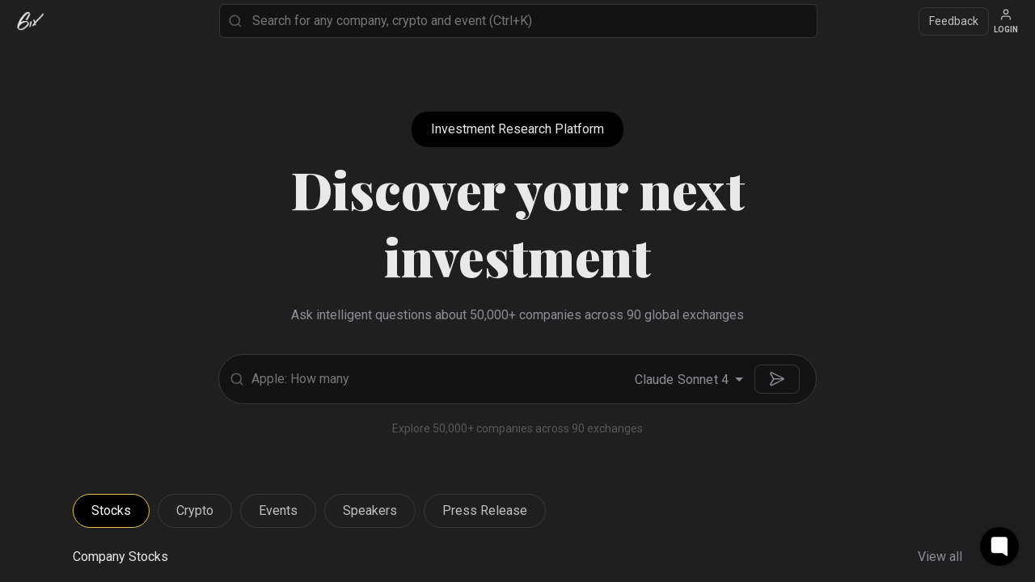

--- FILE ---
content_type: text/html; charset=utf-8
request_url: https://6ix.com/speaker/brian-bosse-cfa-2/
body_size: 1590
content:
<!doctype html><html lang="en" class="dark-theme"><head><meta charset="utf-8"/><meta property="fb:app_id" content="392702587245505"/><link rel="icon" href="./images/favicon.ico"/><meta name="viewport" content="width=device-width,initial-scale=1,maximum-scale=1,user-scalable=no"/><meta name="theme-color" content="#131313"/><meta http-equiv="X-UA-Compatible" content="IE=Edge"/><meta http-equiv="Content-Type" content="text/html; charset=UTF-8"/><title>6ix</title><meta name="description" content="Find your next investment"/><link rel="apple-touch-icon" href="./images/logo192.png"/><link rel="manifest" href="/manifest.json"/><link href="https://fonts.googleapis.com/css2?family=Playfair+Display:wght@400;500;600;700;800;900&family=Roboto:wght@100;300;400;500;700;900&display=swap" rel="stylesheet"/><script>(function (w, d, s, l, i) {
        w[l] = w[l] || [];
        w[l].push({
          "gtm.start": new Date().getTime(),
          event: "gtm.js",
        });
        var f = d.getElementsByTagName(s)[0],
          j = d.createElement(s),
          dl = l != "dataLayer" ? "&l=" + l : "";
        j.async = true;
        j.src = "https://www.googletagmanager.com/gtm.js?id=" + i + dl;
        f.parentNode.insertBefore(j, f);
      })(window, document, "script", "dataLayer", "GTM-NCGLR85");</script><script src="https://cdn.plyr.io/3.7.8/plyr.polyfilled.js"></script><script type="application/ld+json">{
        "@context": "https://schema.org",
        "@type": "FundingScheme",
        "name": "6ix",
        "url": "https://6ix.com/",
        "logo": "https://6ix.com/",
        "sameAs": [
          "https://www.linkedin.com/company/6ix",
          "https://www.instagram.com/6ixdotcom/",
          "https://www.facebook.com/6ixdotcom",
          "https://x.com/6ix"
        ]
      }</script><script type="application/ld+json">{
        "@context": "http://schema.org",
        "@type": "SiteNavigationElement",
        "name": ["Home", "About", "Careers", "Security", "Privacy Policy"],
        "url": [
          "https://6ix.com/",
          "https://6ix.com/about",
          "https://6ix.com/careers",
          "https://6ix.com/security",
          "https://6ix.com/privacy-policy"
        ]
      }</script><script type="application/ld+json">{
        "@context": "https://schema.org/",
        "@type": "BreadcrumbList",
        "itemListElement": [
          {
            "@type": "ListItem",
            "position": 1,
            "name": "home",
            "item": "https://6ix.com/"
          },
          {
            "@type": "ListItem",
            "position": 2,
            "name": "about",
            "item": "https://6ix.com/about"
          },
          {
            "@type": "ListItem",
            "position": 3,
            "name": "careers",
            "item": "https://6ix.com/careers"
          },
          {
            "@type": "ListItem",
            "position": 4,
            "name": "security",
            "item": "https://6ix.com/security"
          },
          {
            "@type": "ListItem",
            "position": 5,
            "name": "disclaimer",
            "item": "https://6ix.com/disclaimer"
          },
          {
            "@type": "ListItem",
            "position": 6,
            "name": "privacy-policy",
            "item": "https://6ix.com/privacy-policy"
          },
          {
            "@type": "ListItem",
            "position": 7,
            "name": "terms",
            "item": "https://6ix.com/terms"
          }
        ]
      }</script><script type="application/ld+json">{
        "@context": "http://schema.org",
        "@type": "Service",
        "name": "6ix Investment Platform",
        "description": "6ix is an investment community platform connecting companies, investors, and thought leaders through events, stock insights, and cryptocurrency updates.",
        "url": "https://6ix.com/",
        "provider": {
          "@type": "Organization",
          "name": "6ix",
          "url": "https://6ix.com"
        },
        "serviceType": "Investment Platform — Stocks, Cryptocurrency & Events",
        "brand": {
          "@type": "Brand",
          "name": "6ix"
        }
      }</script><script>window.googleTranslateElementInit = function () {
        if (window.googleTranslateInitDone) return;
        window.googleTranslateInitDone = true;

        new google.translate.TranslateElement(
          {
            pageLanguage: "en",
            autoDisplay: false,
          },
          "google_translate_element"
        );
      };</script><script src="//translate.google.com/translate_a/element.js?cb=googleTranslateElementInit"></script><base href="/"><script defer="defer" src="/static/js/main.cbb6c2b4.js"></script><link href="/static/css/main.cbb6c2b4.css" rel="stylesheet"></head><body><noscript>You need to enable JavaScript to run this app.</noscript><div id="google_translate_element" style="display: none"></div><div id="six-events-directory"></div><noscript><iframe src="https://www.googletagmanager.com/ns.html?id=GTM-NCGLR85" height="0" width="0" style="display: none; visibility: hidden"></iframe></noscript><script defer src="https://static.cloudflareinsights.com/beacon.min.js/vcd15cbe7772f49c399c6a5babf22c1241717689176015" integrity="sha512-ZpsOmlRQV6y907TI0dKBHq9Md29nnaEIPlkf84rnaERnq6zvWvPUqr2ft8M1aS28oN72PdrCzSjY4U6VaAw1EQ==" data-cf-beacon='{"version":"2024.11.0","token":"2d613f2753184d148b98746b2b19f7ec","r":1,"server_timing":{"name":{"cfCacheStatus":true,"cfEdge":true,"cfExtPri":true,"cfL4":true,"cfOrigin":true,"cfSpeedBrain":true},"location_startswith":null}}' crossorigin="anonymous"></script>
</body></html>

--- FILE ---
content_type: text/css; charset=utf-8
request_url: https://6ix.com/static/css/main.cbb6c2b4.css
body_size: 23137
content:
@charset "UTF-8";@keyframes plyr-progress{to{background-position:25px 0;background-position:var(--plyr-progress-loading-size,25px) 0}}@keyframes plyr-popup{0%{opacity:.5;transform:translateY(10px)}to{opacity:1;transform:translateY(0)}}@keyframes plyr-fade-in{0%{opacity:0}to{opacity:1}}.plyr{-moz-osx-font-smoothing:grayscale;-webkit-font-smoothing:antialiased;align-items:center;direction:ltr;display:flex;flex-direction:column;font-family:inherit;font-family:var(--plyr-font-family,inherit);font-variant-numeric:tabular-nums;font-weight:400;font-weight:var(--plyr-font-weight-regular,400);line-height:1.7;line-height:var(--plyr-line-height,1.7);max-width:100%;min-width:200px;position:relative;text-shadow:none;transition:box-shadow .3s ease;z-index:0}.plyr audio,.plyr iframe,.plyr video{display:block;height:100%;width:100%}.plyr button{font:inherit;line-height:inherit;width:auto}.plyr:focus{outline:0}.plyr--full-ui{box-sizing:border-box}.plyr--full-ui *,.plyr--full-ui :after,.plyr--full-ui :before{box-sizing:inherit}.plyr--full-ui a,.plyr--full-ui button,.plyr--full-ui input,.plyr--full-ui label{touch-action:manipulation}.plyr__badge{background:#4a5464;background:var(--plyr-badge-background,#4a5464);border-radius:2px;border-radius:var(--plyr-badge-border-radius,2px);color:#fff;color:var(--plyr-badge-text-color,#fff);font-size:9px;font-size:var(--plyr-font-size-badge,9px);line-height:1;padding:3px 4px}.plyr--full-ui ::-webkit-media-text-track-container{display:none}.plyr__captions{animation:plyr-fade-in .3s ease;bottom:0;display:none;font-size:13px;font-size:var(--plyr-font-size-small,13px);left:0;padding:10px;padding:var(--plyr-control-spacing,10px);position:absolute;text-align:center;transition:transform .4s ease-in-out;width:100%}.plyr__captions span:empty{display:none}@media (min-width:480px){.plyr__captions{font-size:15px;font-size:var(--plyr-font-size-base,15px);padding:20px;padding:calc(var(--plyr-control-spacing, 10px)*2)}}@media (min-width:768px){.plyr__captions{font-size:18px;font-size:var(--plyr-font-size-large,18px)}}.plyr--captions-active .plyr__captions{display:block}.plyr:not(.plyr--hide-controls) .plyr__controls:not(:empty)~.plyr__captions{transform:translateY(-40px);transform:translateY(calc(var(--plyr-control-spacing, 10px)*-4))}.plyr__caption{background:#000c;background:var(--plyr-captions-background,#000c);border-radius:2px;-webkit-box-decoration-break:clone;box-decoration-break:clone;color:#fff;color:var(--plyr-captions-text-color,#fff);line-height:185%;padding:.2em .5em;white-space:pre-wrap}.plyr__caption div{display:inline}.plyr__control{background:#0000;border:0;border-radius:4px;border-radius:var(--plyr-control-radius,4px);color:inherit;cursor:pointer;flex-shrink:0;overflow:visible;padding:7px;padding:calc(var(--plyr-control-spacing, 10px)*.7);position:relative;transition:all .1s ease-in-out}.plyr__control svg{fill:currentColor;display:block;height:18px;height:var(--plyr-control-icon-size,18px);pointer-events:none;width:18px;width:var(--plyr-control-icon-size,18px)}.plyr__control:focus{outline:0}.plyr__control:focus-visible{outline:2px dashed #00b2ff;outline:2px dashed var(--plyr-focus-visible-color,var(--plyr-color-main,var(--plyr-color-main,#00b2ff)));outline-offset:2px}a.plyr__control{text-decoration:none}.plyr__control.plyr__control--pressed .icon--not-pressed,.plyr__control.plyr__control--pressed .label--not-pressed,.plyr__control:not(.plyr__control--pressed) .icon--pressed,.plyr__control:not(.plyr__control--pressed) .label--pressed,a.plyr__control:after,a.plyr__control:before{display:none}.plyr--full-ui ::-webkit-media-controls{display:none}.plyr__controls{align-items:center;display:flex;justify-content:flex-end;text-align:center}.plyr__controls .plyr__progress__container{flex:1;min-width:0}.plyr__controls .plyr__controls__item{margin-left:2.5px;margin-left:calc(var(--plyr-control-spacing, 10px)/4)}.plyr__controls .plyr__controls__item:first-child{margin-left:0;margin-right:auto}.plyr__controls .plyr__controls__item.plyr__progress__container{padding-left:2.5px;padding-left:calc(var(--plyr-control-spacing, 10px)/4)}.plyr__controls .plyr__controls__item.plyr__time{padding:0 5px;padding:0 calc(var(--plyr-control-spacing, 10px)/2)}.plyr__controls .plyr__controls__item.plyr__progress__container:first-child,.plyr__controls .plyr__controls__item.plyr__time+.plyr__time,.plyr__controls .plyr__controls__item.plyr__time:first-child{padding-left:0}.plyr [data-plyr=airplay],.plyr [data-plyr=captions],.plyr [data-plyr=fullscreen],.plyr [data-plyr=pip],.plyr__controls:empty{display:none}.plyr--airplay-supported [data-plyr=airplay],.plyr--captions-enabled [data-plyr=captions],.plyr--fullscreen-enabled [data-plyr=fullscreen],.plyr--pip-supported [data-plyr=pip]{display:inline-block}.plyr__menu{display:flex;position:relative}.plyr__menu .plyr__control svg{transition:transform .3s ease}.plyr__menu .plyr__control[aria-expanded=true] svg{transform:rotate(90deg)}.plyr__menu .plyr__control[aria-expanded=true] .plyr__tooltip{display:none}.plyr__menu__container{animation:plyr-popup .2s ease;background:#ffffffe6;background:var(--plyr-menu-background,#ffffffe6);border-radius:8px;border-radius:var(--plyr-menu-radius,8px);bottom:100%;box-shadow:0 1px 2px #00000026;box-shadow:var(--plyr-menu-shadow,0 1px 2px #00000026);color:#4a5464;color:var(--plyr-menu-color,#4a5464);font-size:15px;font-size:var(--plyr-font-size-base,15px);margin-bottom:10px;position:absolute;right:-3px;text-align:left;white-space:nowrap;z-index:3}.plyr__menu__container>div{overflow:hidden;transition:height .35s cubic-bezier(.4,0,.2,1),width .35s cubic-bezier(.4,0,.2,1)}.plyr__menu__container:after{border:4px solid #0000;border:var(--plyr-menu-arrow-size,4px) solid #0000;border-top-color:var(--plyr-menu-background,#ffffffe6);content:"";height:0;position:absolute;right:14px;right:calc(var(--plyr-control-icon-size, 18px)/2 + var(--plyr-control-spacing, 10px)*.7 - var(--plyr-menu-arrow-size, 4px)/2);top:100%;width:0}.plyr__menu__container [role=menu]{padding:7px;padding:calc(var(--plyr-control-spacing, 10px)*.7)}.plyr__menu__container [role=menuitem],.plyr__menu__container [role=menuitemradio]{margin-top:2px}.plyr__menu__container [role=menuitem]:first-child,.plyr__menu__container [role=menuitemradio]:first-child{margin-top:0}.plyr__menu__container .plyr__control{align-items:center;color:#4a5464;color:var(--plyr-menu-color,#4a5464);display:flex;font-size:13px;font-size:var(--plyr-font-size-menu,var(--plyr-font-size-small,13px));padding:4.66667px 10.5px;padding:calc(var(--plyr-control-spacing, 10px)*.7/1.5) calc(var(--plyr-control-spacing, 10px)*.7*1.5);-webkit-user-select:none;user-select:none;width:100%}.plyr__menu__container .plyr__control>span{align-items:inherit;display:flex;width:100%}.plyr__menu__container .plyr__control:after{border:4px solid #0000;border:var(--plyr-menu-item-arrow-size,4px) solid #0000;content:"";position:absolute;top:50%;transform:translateY(-50%)}.plyr__menu__container .plyr__control--forward{padding-right:28px;padding-right:calc(var(--plyr-control-spacing, 10px)*.7*4)}.plyr__menu__container .plyr__control--forward:after{border-left-color:#728197;border-left-color:var(--plyr-menu-arrow-color,#728197);right:6.5px;right:calc(var(--plyr-control-spacing, 10px)*.7*1.5 - var(--plyr-menu-item-arrow-size, 4px))}.plyr__menu__container .plyr__control--forward:focus-visible:after,.plyr__menu__container .plyr__control--forward:hover:after{border-left-color:initial}.plyr__menu__container .plyr__control--back{font-weight:400;font-weight:var(--plyr-font-weight-regular,400);margin:7px;margin:calc(var(--plyr-control-spacing, 10px)*.7);margin-bottom:3.5px;margin-bottom:calc(var(--plyr-control-spacing, 10px)*.7/2);padding-left:28px;padding-left:calc(var(--plyr-control-spacing, 10px)*.7*4);position:relative;width:calc(100% - 14px);width:calc(100% - var(--plyr-control-spacing, 10px)*.7*2)}.plyr__menu__container .plyr__control--back:after{border-right-color:#728197;border-right-color:var(--plyr-menu-arrow-color,#728197);left:6.5px;left:calc(var(--plyr-control-spacing, 10px)*.7*1.5 - var(--plyr-menu-item-arrow-size, 4px))}.plyr__menu__container .plyr__control--back:before{background:#dcdfe5;background:var(--plyr-menu-back-border-color,#dcdfe5);box-shadow:0 1px 0 #fff;box-shadow:0 1px 0 var(--plyr-menu-back-border-shadow-color,#fff);content:"";height:1px;left:0;margin-top:3.5px;margin-top:calc(var(--plyr-control-spacing, 10px)*.7/2);overflow:hidden;position:absolute;right:0;top:100%}.plyr__menu__container .plyr__control--back:focus-visible:after,.plyr__menu__container .plyr__control--back:hover:after{border-right-color:initial}.plyr__menu__container .plyr__control[role=menuitemradio]{padding-left:7px;padding-left:calc(var(--plyr-control-spacing, 10px)*.7)}.plyr__menu__container .plyr__control[role=menuitemradio]:after,.plyr__menu__container .plyr__control[role=menuitemradio]:before{border-radius:100%}.plyr__menu__container .plyr__control[role=menuitemradio]:before{background:#0000001a;content:"";display:block;flex-shrink:0;height:16px;margin-right:10px;margin-right:var(--plyr-control-spacing,10px);transition:all .3s ease;width:16px}.plyr__menu__container .plyr__control[role=menuitemradio]:after{background:#fff;border:0;height:6px;left:12px;opacity:0;top:50%;transform:translateY(-50%) scale(0);transition:transform .3s ease,opacity .3s ease;width:6px}.plyr__menu__container .plyr__control[role=menuitemradio][aria-checked=true]:before{background:#00b2ff;background:var(--plyr-control-toggle-checked-background,var(--plyr-color-main,var(--plyr-color-main,#00b2ff)))}.plyr__menu__container .plyr__control[role=menuitemradio][aria-checked=true]:after{opacity:1;transform:translateY(-50%) scale(1)}.plyr__menu__container .plyr__control[role=menuitemradio]:focus-visible:before,.plyr__menu__container .plyr__control[role=menuitemradio]:hover:before{background:#23282f1a}.plyr__menu__container .plyr__menu__value{align-items:center;display:flex;margin-left:auto;margin-right:-5px;margin-right:calc(var(--plyr-control-spacing, 10px)*.7*-1 + 2px);overflow:hidden;padding-left:24.5px;padding-left:calc(var(--plyr-control-spacing, 10px)*.7*3.5);pointer-events:none}.plyr--full-ui input[type=range]{appearance:none;background:#0000;border:0;border-radius:26px;border-radius:calc(var(--plyr-range-thumb-height, 13px)*2);color:#00b2ff;color:var(--plyr-range-fill-background,var(--plyr-color-main,var(--plyr-color-main,#00b2ff)));display:block;height:19px;height:calc(var(--plyr-range-thumb-active-shadow-width, 3px)*2 + var(--plyr-range-thumb-height, 13px));margin:0;min-width:0;padding:0;transition:box-shadow .3s ease;width:100%}.plyr--full-ui input[type=range]::-webkit-slider-runnable-track{background:#0000;background-image:linear-gradient(90deg,currentColor,#0000 0);background-image:linear-gradient(to right,currentColor var(--value,0),#0000 var(--value,0));border:0;border-radius:2.5px;border-radius:calc(var(--plyr-range-track-height, 5px)/2);height:5px;height:var(--plyr-range-track-height,5px);-webkit-transition:box-shadow .3s ease;transition:box-shadow .3s ease;-webkit-user-select:none;user-select:none}.plyr--full-ui input[type=range]::-webkit-slider-thumb{appearance:none;background:#fff;background:var(--plyr-range-thumb-background,#fff);border:0;border-radius:100%;box-shadow:0 1px 1px #23282f26,0 0 0 1px #23282f33;box-shadow:var(--plyr-range-thumb-shadow,0 1px 1px #23282f26,0 0 0 1px #23282f33);height:13px;height:var(--plyr-range-thumb-height,13px);margin-top:-4px;margin-top:calc((var(--plyr-range-thumb-height, 13px) - var(--plyr-range-track-height, 5px))/2*-1);position:relative;-webkit-transition:all .2s ease;transition:all .2s ease;width:13px;width:var(--plyr-range-thumb-height,13px)}.plyr--full-ui input[type=range]::-moz-range-track{background:#0000;border:0;border-radius:2.5px;border-radius:calc(var(--plyr-range-track-height, 5px)/2);height:5px;height:var(--plyr-range-track-height,5px);-moz-transition:box-shadow .3s ease;transition:box-shadow .3s ease;user-select:none}.plyr--full-ui input[type=range]::-moz-range-thumb{background:#fff;background:var(--plyr-range-thumb-background,#fff);border:0;border-radius:100%;box-shadow:0 1px 1px #23282f26,0 0 0 1px #23282f33;box-shadow:var(--plyr-range-thumb-shadow,0 1px 1px #23282f26,0 0 0 1px #23282f33);height:13px;height:var(--plyr-range-thumb-height,13px);position:relative;-moz-transition:all .2s ease;transition:all .2s ease;width:13px;width:var(--plyr-range-thumb-height,13px)}.plyr--full-ui input[type=range]::-moz-range-progress{background:currentColor;border-radius:2.5px;border-radius:calc(var(--plyr-range-track-height, 5px)/2);height:5px;height:var(--plyr-range-track-height,5px)}.plyr--full-ui input[type=range]::-ms-track{color:#0000}.plyr--full-ui input[type=range]::-ms-fill-upper,.plyr--full-ui input[type=range]::-ms-track{background:#0000;border:0;border-radius:2.5px;border-radius:calc(var(--plyr-range-track-height, 5px)/2);height:5px;height:var(--plyr-range-track-height,5px);-ms-transition:box-shadow .3s ease;transition:box-shadow .3s ease;user-select:none}.plyr--full-ui input[type=range]::-ms-fill-lower{background:#0000;background:currentColor;border:0;border-radius:2.5px;border-radius:calc(var(--plyr-range-track-height, 5px)/2);height:5px;height:var(--plyr-range-track-height,5px);-ms-transition:box-shadow .3s ease;transition:box-shadow .3s ease;user-select:none}.plyr--full-ui input[type=range]::-ms-thumb{background:#fff;background:var(--plyr-range-thumb-background,#fff);border:0;border-radius:100%;box-shadow:0 1px 1px #23282f26,0 0 0 1px #23282f33;box-shadow:var(--plyr-range-thumb-shadow,0 1px 1px #23282f26,0 0 0 1px #23282f33);height:13px;height:var(--plyr-range-thumb-height,13px);margin-top:0;position:relative;-ms-transition:all .2s ease;transition:all .2s ease;width:13px;width:var(--plyr-range-thumb-height,13px)}.plyr--full-ui input[type=range]::-ms-tooltip{display:none}.plyr--full-ui input[type=range]::-moz-focus-outer{border:0}.plyr--full-ui input[type=range]:focus{outline:0}.plyr--full-ui input[type=range]:focus-visible::-webkit-slider-runnable-track{outline:2px dashed #00b2ff;outline:2px dashed var(--plyr-focus-visible-color,var(--plyr-color-main,var(--plyr-color-main,#00b2ff)));outline-offset:2px}.plyr--full-ui input[type=range]:focus-visible::-moz-range-track{outline:2px dashed #00b2ff;outline:2px dashed var(--plyr-focus-visible-color,var(--plyr-color-main,var(--plyr-color-main,#00b2ff)));outline-offset:2px}.plyr--full-ui input[type=range]:focus-visible::-ms-track{outline:2px dashed #00b2ff;outline:2px dashed var(--plyr-focus-visible-color,var(--plyr-color-main,var(--plyr-color-main,#00b2ff)));outline-offset:2px}.plyr__poster{background-color:#000;background-color:var(--plyr-video-background,var(--plyr-video-background,#000));background-position:50% 50%;background-repeat:no-repeat;background-size:contain;height:100%;left:0;opacity:0;position:absolute;top:0;transition:opacity .2s ease;width:100%;z-index:1}.plyr--stopped.plyr__poster-enabled .plyr__poster{opacity:1}.plyr--youtube.plyr--paused.plyr__poster-enabled:not(.plyr--stopped) .plyr__poster{display:none}.plyr__time{font-size:13px;font-size:var(--plyr-font-size-time,var(--plyr-font-size-small,13px))}.plyr__time+.plyr__time:before{content:"⁄";margin-right:10px;margin-right:var(--plyr-control-spacing,10px)}@media (max-width:767px){.plyr__time+.plyr__time{display:none}}.plyr__tooltip{background:#fff;background:var(--plyr-tooltip-background,#fff);border-radius:5px;border-radius:var(--plyr-tooltip-radius,5px);bottom:100%;box-shadow:0 1px 2px #00000026;box-shadow:var(--plyr-tooltip-shadow,0 1px 2px #00000026);color:#4a5464;color:var(--plyr-tooltip-color,#4a5464);font-size:13px;font-size:var(--plyr-font-size-small,13px);font-weight:400;font-weight:var(--plyr-font-weight-regular,400);left:50%;line-height:1.3;margin-bottom:10px;margin-bottom:calc(var(--plyr-control-spacing, 10px)/2*2);opacity:0;padding:5px 7.5px;padding:calc(var(--plyr-control-spacing, 10px)/2) calc(var(--plyr-control-spacing, 10px)/2*1.5);pointer-events:none;position:absolute;transform:translate(-50%,10px) scale(.8);transform-origin:50% 100%;transition:transform .2s ease .1s,opacity .2s ease .1s;white-space:nowrap;z-index:2}.plyr__tooltip:before{border-left:4px solid #0000;border-left:var(--plyr-tooltip-arrow-size,4px) solid #0000;border-right:4px solid #0000;border-right:var(--plyr-tooltip-arrow-size,4px) solid #0000;border-top:4px solid #fff;border-top:var(--plyr-tooltip-arrow-size,4px) solid var(--plyr-tooltip-background,#fff);bottom:-4px;bottom:calc(var(--plyr-tooltip-arrow-size, 4px)*-1);content:"";height:0;left:50%;position:absolute;transform:translateX(-50%);width:0;z-index:2}.plyr .plyr__control:focus-visible .plyr__tooltip,.plyr .plyr__control:hover .plyr__tooltip,.plyr__tooltip--visible{opacity:1;transform:translate(-50%) scale(1)}.plyr .plyr__control:hover .plyr__tooltip{z-index:3}.plyr__controls>.plyr__control:first-child .plyr__tooltip,.plyr__controls>.plyr__control:first-child+.plyr__control .plyr__tooltip{left:0;transform:translateY(10px) scale(.8);transform-origin:0 100%}.plyr__controls>.plyr__control:first-child .plyr__tooltip:before,.plyr__controls>.plyr__control:first-child+.plyr__control .plyr__tooltip:before{left:16px;left:calc(var(--plyr-control-icon-size, 18px)/2 + var(--plyr-control-spacing, 10px)*.7)}.plyr__controls>.plyr__control:last-child .plyr__tooltip{left:auto;right:0;transform:translateY(10px) scale(.8);transform-origin:100% 100%}.plyr__controls>.plyr__control:last-child .plyr__tooltip:before{left:auto;right:16px;right:calc(var(--plyr-control-icon-size, 18px)/2 + var(--plyr-control-spacing, 10px)*.7);transform:translateX(50%)}.plyr__controls>.plyr__control:first-child .plyr__tooltip--visible,.plyr__controls>.plyr__control:first-child+.plyr__control .plyr__tooltip--visible,.plyr__controls>.plyr__control:first-child+.plyr__control:focus-visible .plyr__tooltip,.plyr__controls>.plyr__control:first-child+.plyr__control:hover .plyr__tooltip,.plyr__controls>.plyr__control:first-child:focus-visible .plyr__tooltip,.plyr__controls>.plyr__control:first-child:hover .plyr__tooltip,.plyr__controls>.plyr__control:last-child .plyr__tooltip--visible,.plyr__controls>.plyr__control:last-child:focus-visible .plyr__tooltip,.plyr__controls>.plyr__control:last-child:hover .plyr__tooltip{transform:translate(0) scale(1)}.plyr__progress{left:6.5px;left:calc(var(--plyr-range-thumb-height, 13px)*.5);margin-right:13px;margin-right:var(--plyr-range-thumb-height,13px);position:relative}.plyr__progress input[type=range],.plyr__progress__buffer{margin-left:-6.5px;margin-left:calc(var(--plyr-range-thumb-height, 13px)*-.5);margin-right:-6.5px;margin-right:calc(var(--plyr-range-thumb-height, 13px)*-.5);width:calc(100% + 13px);width:calc(100% + var(--plyr-range-thumb-height, 13px))}.plyr__progress input[type=range]{position:relative;z-index:2}.plyr__progress .plyr__tooltip{left:0;max-width:120px;overflow-wrap:break-word}.plyr__progress__buffer{-webkit-appearance:none;background:#0000;border:0;border-radius:100px;height:5px;height:var(--plyr-range-track-height,5px);left:0;margin-top:-2.5px;margin-top:calc(var(--plyr-range-track-height, 5px)/2*-1);padding:0;position:absolute;top:50%}.plyr__progress__buffer::-webkit-progress-bar{background:#0000}.plyr__progress__buffer::-webkit-progress-value{background:currentColor;border-radius:100px;min-width:5px;min-width:var(--plyr-range-track-height,5px);-webkit-transition:width .2s ease;transition:width .2s ease}.plyr__progress__buffer::-moz-progress-bar{background:currentColor;border-radius:100px;min-width:5px;min-width:var(--plyr-range-track-height,5px);-moz-transition:width .2s ease;transition:width .2s ease}.plyr__progress__buffer::-ms-fill{border-radius:100px;-ms-transition:width .2s ease;transition:width .2s ease}.plyr--loading .plyr__progress__buffer{animation:plyr-progress 1s linear infinite;background-image:linear-gradient(-45deg,#23282f99 25%,#0000 0,#0000 50%,#23282f99 0,#23282f99 75%,#0000 0,#0000);background-image:linear-gradient(-45deg,var(--plyr-progress-loading-background,#23282f99) 25%,#0000 25%,#0000 50%,var(--plyr-progress-loading-background,#23282f99) 50%,var(--plyr-progress-loading-background,#23282f99) 75%,#0000 75%,#0000);background-repeat:repeat-x;background-size:25px 25px;background-size:var(--plyr-progress-loading-size,25px) var(--plyr-progress-loading-size,25px);color:#0000}.plyr--video.plyr--loading .plyr__progress__buffer{background-color:#ffffff40;background-color:var(--plyr-video-progress-buffered-background,#ffffff40)}.plyr--audio.plyr--loading .plyr__progress__buffer{background-color:#c1c8d199;background-color:var(--plyr-audio-progress-buffered-background,#c1c8d199)}.plyr__progress__marker{background-color:#fff;background-color:var(--plyr-progress-marker-background,#fff);border-radius:1px;height:5px;height:var(--plyr-range-track-height,5px);position:absolute;top:50%;transform:translate(-50%,-50%);width:3px;width:var(--plyr-progress-marker-width,3px);z-index:3}.plyr__volume{align-items:center;display:flex;position:relative}.plyr__volume input[type=range]{margin-left:5px;margin-left:calc(var(--plyr-control-spacing, 10px)/2);margin-right:5px;margin-right:calc(var(--plyr-control-spacing, 10px)/2);max-width:90px;min-width:60px;position:relative;z-index:2}.plyr--audio{display:block}.plyr--audio .plyr__controls{background:#fff;background:var(--plyr-audio-controls-background,#fff);border-radius:inherit;color:#4a5464;color:var(--plyr-audio-control-color,#4a5464);padding:10px;padding:var(--plyr-control-spacing,10px)}.plyr--audio .plyr__control:focus-visible,.plyr--audio .plyr__control:hover,.plyr--audio .plyr__control[aria-expanded=true]{background:#00b2ff;background:var(--plyr-audio-control-background-hover,var(--plyr-color-main,var(--plyr-color-main,#00b2ff)));color:#fff;color:var(--plyr-audio-control-color-hover,#fff)}.plyr--full-ui.plyr--audio input[type=range]::-webkit-slider-runnable-track{background-color:#c1c8d199;background-color:var(--plyr-audio-range-track-background,var(--plyr-audio-progress-buffered-background,#c1c8d199))}.plyr--full-ui.plyr--audio input[type=range]::-moz-range-track{background-color:#c1c8d199;background-color:var(--plyr-audio-range-track-background,var(--plyr-audio-progress-buffered-background,#c1c8d199))}.plyr--full-ui.plyr--audio input[type=range]::-ms-track{background-color:#c1c8d199;background-color:var(--plyr-audio-range-track-background,var(--plyr-audio-progress-buffered-background,#c1c8d199))}.plyr--full-ui.plyr--audio input[type=range]:active::-webkit-slider-thumb{box-shadow:0 1px 1px #23282f26,0 0 0 1px #23282f33,0 0 0 3px #23282f1a;box-shadow:var(--plyr-range-thumb-shadow,0 1px 1px #23282f26,0 0 0 1px #23282f33),0 0 0 var(--plyr-range-thumb-active-shadow-width,3px) var(--plyr-audio-range-thumb-active-shadow-color,#23282f1a)}.plyr--full-ui.plyr--audio input[type=range]:active::-moz-range-thumb{box-shadow:0 1px 1px #23282f26,0 0 0 1px #23282f33,0 0 0 3px #23282f1a;box-shadow:var(--plyr-range-thumb-shadow,0 1px 1px #23282f26,0 0 0 1px #23282f33),0 0 0 var(--plyr-range-thumb-active-shadow-width,3px) var(--plyr-audio-range-thumb-active-shadow-color,#23282f1a)}.plyr--full-ui.plyr--audio input[type=range]:active::-ms-thumb{box-shadow:0 1px 1px #23282f26,0 0 0 1px #23282f33,0 0 0 3px #23282f1a;box-shadow:var(--plyr-range-thumb-shadow,0 1px 1px #23282f26,0 0 0 1px #23282f33),0 0 0 var(--plyr-range-thumb-active-shadow-width,3px) var(--plyr-audio-range-thumb-active-shadow-color,#23282f1a)}.plyr--audio .plyr__progress__buffer{color:#c1c8d199;color:var(--plyr-audio-progress-buffered-background,#c1c8d199)}.plyr--video{overflow:hidden}.plyr--video.plyr--menu-open{overflow:visible}.plyr__video-wrapper{background:#000;background:var(--plyr-video-background,var(--plyr-video-background,#000));border-radius:inherit;height:100%;margin:auto;overflow:hidden;position:relative;width:100%}.plyr__video-embed,.plyr__video-wrapper--fixed-ratio{aspect-ratio:16/9}@supports not (aspect-ratio:16/9){.plyr__video-embed,.plyr__video-wrapper--fixed-ratio{height:0;padding-bottom:56.25%;position:relative}}.plyr__video-embed iframe,.plyr__video-wrapper--fixed-ratio video{border:0;height:100%;left:0;position:absolute;top:0;width:100%}.plyr--full-ui .plyr__video-embed>.plyr__video-embed__container{padding-bottom:240%;position:relative;transform:translateY(-38.28125%)}.plyr--video .plyr__controls{background:linear-gradient(#0000,#000000bf);background:var(--plyr-video-controls-background,linear-gradient(#0000,#000000bf));border-bottom-left-radius:inherit;border-bottom-right-radius:inherit;bottom:0;color:#fff;color:var(--plyr-video-control-color,#fff);left:0;padding:5px;padding:calc(var(--plyr-control-spacing, 10px)/2);padding-top:20px;padding-top:calc(var(--plyr-control-spacing, 10px)*2);position:absolute;right:0;transition:opacity .4s ease-in-out,transform .4s ease-in-out;z-index:3}@media (min-width:480px){.plyr--video .plyr__controls{padding:10px;padding:var(--plyr-control-spacing,10px);padding-top:35px;padding-top:calc(var(--plyr-control-spacing, 10px)*3.5)}}.plyr--video.plyr--hide-controls .plyr__controls{opacity:0;pointer-events:none;transform:translateY(100%)}.plyr--video .plyr__control:focus-visible,.plyr--video .plyr__control:hover,.plyr--video .plyr__control[aria-expanded=true]{background:#00b2ff;background:var(--plyr-video-control-background-hover,var(--plyr-color-main,var(--plyr-color-main,#00b2ff)));color:#fff;color:var(--plyr-video-control-color-hover,#fff)}.plyr__control--overlaid{background:#00b2ff;background:var(--plyr-video-control-background-hover,var(--plyr-color-main,var(--plyr-color-main,#00b2ff)));border:0;border-radius:100%;color:#fff;color:var(--plyr-video-control-color,#fff);display:none;left:50%;opacity:.9;padding:15px;padding:calc(var(--plyr-control-spacing, 10px)*1.5);position:absolute;top:50%;transform:translate(-50%,-50%);transition:.3s;z-index:2}.plyr__control--overlaid svg{left:2px;position:relative}.plyr__control--overlaid:focus,.plyr__control--overlaid:hover{opacity:1}.plyr--playing .plyr__control--overlaid{opacity:0;visibility:hidden}.plyr--full-ui.plyr--video .plyr__control--overlaid{display:block}.plyr--full-ui.plyr--video input[type=range]::-webkit-slider-runnable-track{background-color:#ffffff40;background-color:var(--plyr-video-range-track-background,var(--plyr-video-progress-buffered-background,#ffffff40))}.plyr--full-ui.plyr--video input[type=range]::-moz-range-track{background-color:#ffffff40;background-color:var(--plyr-video-range-track-background,var(--plyr-video-progress-buffered-background,#ffffff40))}.plyr--full-ui.plyr--video input[type=range]::-ms-track{background-color:#ffffff40;background-color:var(--plyr-video-range-track-background,var(--plyr-video-progress-buffered-background,#ffffff40))}.plyr--full-ui.plyr--video input[type=range]:active::-webkit-slider-thumb{box-shadow:0 1px 1px #23282f26,0 0 0 1px #23282f33,0 0 0 3px #ffffff80;box-shadow:var(--plyr-range-thumb-shadow,0 1px 1px #23282f26,0 0 0 1px #23282f33),0 0 0 var(--plyr-range-thumb-active-shadow-width,3px) var(--plyr-audio-range-thumb-active-shadow-color,#ffffff80)}.plyr--full-ui.plyr--video input[type=range]:active::-moz-range-thumb{box-shadow:0 1px 1px #23282f26,0 0 0 1px #23282f33,0 0 0 3px #ffffff80;box-shadow:var(--plyr-range-thumb-shadow,0 1px 1px #23282f26,0 0 0 1px #23282f33),0 0 0 var(--plyr-range-thumb-active-shadow-width,3px) var(--plyr-audio-range-thumb-active-shadow-color,#ffffff80)}.plyr--full-ui.plyr--video input[type=range]:active::-ms-thumb{box-shadow:0 1px 1px #23282f26,0 0 0 1px #23282f33,0 0 0 3px #ffffff80;box-shadow:var(--plyr-range-thumb-shadow,0 1px 1px #23282f26,0 0 0 1px #23282f33),0 0 0 var(--plyr-range-thumb-active-shadow-width,3px) var(--plyr-audio-range-thumb-active-shadow-color,#ffffff80)}.plyr--video .plyr__progress__buffer{color:#ffffff40;color:var(--plyr-video-progress-buffered-background,#ffffff40)}.plyr:fullscreen{background:#000;border-radius:0!important;height:100%;margin:0;width:100%}.plyr:fullscreen video{height:100%}.plyr:fullscreen .plyr__control .icon--exit-fullscreen{display:block}.plyr:fullscreen .plyr__control .icon--exit-fullscreen+svg{display:none}.plyr:fullscreen.plyr--hide-controls{cursor:none}@media (min-width:1024px){.plyr:fullscreen .plyr__captions{font-size:21px;font-size:var(--plyr-font-size-xlarge,21px)}}.plyr--fullscreen-fallback{background:#000;border-radius:0!important;height:100%;inset:0;margin:0;position:fixed;width:100%;z-index:10000000}.plyr--fullscreen-fallback video{height:100%}.plyr--fullscreen-fallback .plyr__control .icon--exit-fullscreen{display:block}.plyr--fullscreen-fallback .plyr__control .icon--exit-fullscreen+svg{display:none}.plyr--fullscreen-fallback.plyr--hide-controls{cursor:none}@media (min-width:1024px){.plyr--fullscreen-fallback .plyr__captions{font-size:21px;font-size:var(--plyr-font-size-xlarge,21px)}}.plyr__ads{border-radius:inherit;cursor:pointer;inset:0;overflow:hidden;position:absolute;z-index:-1}.plyr__ads>div,.plyr__ads>div iframe{height:100%;position:absolute;width:100%}.plyr__ads:after{background:#23282f;border-radius:2px;bottom:10px;bottom:var(--plyr-control-spacing,10px);color:#fff;content:attr(data-badge-text);font-size:11px;padding:2px 6px;pointer-events:none;position:absolute;right:10px;right:var(--plyr-control-spacing,10px);z-index:3}.plyr__ads:empty:after{display:none}.plyr__cues{background:currentColor;display:block;height:5px;height:var(--plyr-range-track-height,5px);left:0;opacity:.8;position:absolute;top:50%;transform:translateY(-50%);width:3px;z-index:3}.plyr__preview-thumb{background-color:#fff;background-color:var(--plyr-tooltip-background,#fff);border-radius:8px;border-radius:var(--plyr-menu-radius,8px);bottom:100%;box-shadow:0 1px 2px #00000026;box-shadow:var(--plyr-tooltip-shadow,0 1px 2px #00000026);margin-bottom:10px;margin-bottom:calc(var(--plyr-control-spacing, 10px)/2*2);opacity:0;padding:3px;pointer-events:none;position:absolute;transform:translateY(10px) scale(.8);transform-origin:50% 100%;transition:transform .2s ease .1s,opacity .2s ease .1s;z-index:2}.plyr__preview-thumb--is-shown{opacity:1;transform:translate(0) scale(1)}.plyr__preview-thumb:before{border-left:4px solid #0000;border-left:var(--plyr-tooltip-arrow-size,4px) solid #0000;border-right:4px solid #0000;border-right:var(--plyr-tooltip-arrow-size,4px) solid #0000;border-top:4px solid #fff;border-top:var(--plyr-tooltip-arrow-size,4px) solid var(--plyr-tooltip-background,#fff);bottom:-4px;bottom:calc(var(--plyr-tooltip-arrow-size, 4px)*-1);content:"";height:0;left:calc(50% + var(--preview-arrow-offset));position:absolute;transform:translateX(-50%);width:0;z-index:2}.plyr__preview-thumb__image-container{background:#c1c8d1;border-radius:7px;border-radius:calc(var(--plyr-menu-radius, 8px) - 1px);overflow:hidden;position:relative;z-index:0}.plyr__preview-thumb__image-container img,.plyr__preview-thumb__image-container:after{height:100%;left:0;position:absolute;top:0;width:100%}.plyr__preview-thumb__image-container:after{border-radius:inherit;box-shadow:inset 0 0 0 1px #00000026;content:"";pointer-events:none}.plyr__preview-thumb__image-container img{max-height:none;max-width:none}.plyr__preview-thumb__time-container{background:linear-gradient(#0000,#000000bf);background:var(--plyr-video-controls-background,linear-gradient(#0000,#000000bf));border-bottom-left-radius:7px;border-bottom-left-radius:calc(var(--plyr-menu-radius, 8px) - 1px);border-bottom-right-radius:7px;border-bottom-right-radius:calc(var(--plyr-menu-radius, 8px) - 1px);bottom:0;left:0;line-height:1.1;padding:20px 6px 6px;position:absolute;right:0;z-index:3}.plyr__preview-thumb__time-container span{color:#fff;font-size:13px;font-size:var(--plyr-font-size-time,var(--plyr-font-size-small,13px))}.plyr__preview-scrubbing{filter:blur(1px);height:100%;inset:0;margin:auto;opacity:0;overflow:hidden;pointer-events:none;position:absolute;transition:opacity .3s ease;width:100%;z-index:1}.plyr__preview-scrubbing--is-shown{opacity:1}.plyr__preview-scrubbing img{height:100%;left:0;max-height:none;max-width:none;object-fit:contain;position:absolute;top:0;width:100%}.plyr--no-transition{transition:none!important}.plyr__sr-only{clip:rect(1px,1px,1px,1px);border:0!important;height:1px!important;overflow:hidden;padding:0!important;position:absolute!important;width:1px!important}.plyr [hidden]{display:none!important}
:root{--plyr-video-control-background-hover:var(--hms-ui-colors-primaryLight);--plyr-progress-marker-background:#e9e9e9;--off-white-color:#e9e9e9;--secondary-gray-color:#8c8e95;--yellow-color:#e3c050}.margin-left-auto-plyr{margin-left:auto}.background-transparent-plyr{background-color:initial}.text-overflow-ellipsis-plyr{overflow:hidden;text-overflow:ellipsis;white-space:nowrap}.text-decoration-none-plyr{text-decoration:none}.com-btn-plyr{background-color:#000;border:1px solid #e3c050;border-radius:4px;color:#e9e9e9;cursor:pointer;font-size:14px;font-weight:700;padding:12px 28px}.light-gray-bg-plyr{background-color:#1e1e1e}.off-white-text-plyr{color:var(--off-white-color)}.secondary-gray-text-plyr{color:var(--secondary-gray-color)}.light-gray-text-plyr{color:#1e1e1e}.white-color-text-plyr{color:#fff}.display-block-plyr{display:block}.display-none{display:none!important}.com-heading-plyr{font-size:16px;font-weight:500;margin-bottom:20px}.com-divider-plyr{background-color:#1f1f1f;height:1px;margin:23px 0;width:100%}.plyr-video-body *{box-sizing:border-box}.plyr-video-body{color:#e9e9e9;min-height:auto;position:static!important}.goog-gt-tt,.skiptranslate{display:none!important}.video-wrap-body font{background-color:initial!important;box-shadow:none!important}.front-loader{-webkit-backdrop-filter:blur(3px);backdrop-filter:blur(3px);height:100vh;left:0;position:fixed;top:0;width:100vw;z-index:99999}.video-wrap-body p{color:var(--secondary-gray-color);font-size:15px}.plyr__progress__marker{border:1px solid #606060;border-radius:50%;height:8px}.video-wrap-body{background-color:#000;display:flex;justify-content:center}.video-wrap{position:relative;width:100%}.video-wrap-overlay:after{background:#0000;bottom:0;content:"";cursor:pointer;left:0;position:absolute;right:0;top:0;z-index:1}.video-wrap video{height:100%;max-height:100vh;object-fit:contain;width:100%}.plyr__control--overlaid{background-color:#000!important;border:5px solid #acacac;height:100px;width:100px!important}.plyr__control--overlaid use{color:#d9d9d9}.plyr__control--overlaid svg{height:36px;left:50%;transform:translateX(-50%);-webkit-transform:translateX(-50%);-moz-transform:translateX(-50%);-o-transform:translateX(-50%);-ms-transform:translateX(-50%);width:36px}.plyr--video{border-radius:0;padding-bottom:44px}.plyr--video .plyr__controls{background-color:#000;height:44px;padding:0}.plyr__controls.hidden{display:none!important}.plyr__progress input[type=range]{color:#e9e9e9}.plyr__progress__buffer{background:var(--hms-ui-colors-primaryLight)}.vid-player-wrap{max-width:94vw;position:relative;width:860px}.click-for-sound{bottom:0;cursor:pointer;left:0;position:absolute;right:0;top:0}.click-for-sound-btn{align-items:center;background-color:#131313!important;border:none;border-radius:40px;box-sizing:border-box;color:#e9e9e9;cursor:pointer;display:flex;gap:8px;height:55px;justify-content:flex-end;min-width:55px;padding:0 16px;position:absolute;right:12px;text-align:center;top:12px;z-index:1}.click-for-sound-text{display:none}.click-for-sound img{width:23px}.video-wrap:hover .click-for-sound-text{display:block}.plyr__controls__item .plyr__control,button.plyr__controls__item{align-items:center;border-radius:0;color:#e9e9e9;display:flex!important;height:44px;justify-content:center;text-align:center;width:42px}.plyr__controls__item .plyr__control:hover,button.plyr__controls__item:hover{background-color:var(--hms-ui-colors-primaryLight)}.plyr__controls__item.plyr__volume{position:relative}.plyr__controls__item.plyr__volume input{background-color:#13131396;border-radius:0;bottom:50%;color:#e9e9e9;display:none;left:50%;margin:0;max-width:none;padding:22px 12px;position:absolute;text-align:center;top:-20px;transform:rotate(-90deg)!important;-webkit-transform:rotate(-90deg)!important;-moz-transform:rotate(-90deg)!important;-o-transform:rotate(-90deg)!important;-ms-transform:rotate(-90deg)!important;transform-origin:left;width:120px;width:110px!important}.plyr__controls__item.plyr__volume:hover input{display:block}.plyr__controls__item.plyr__menu{position:static}.plyr__menu__container{background-color:#131313;border-radius:11px;bottom:146px;color:#8c8e95;font-size:14px;left:50%;margin:0;padding:4px;position:absolute;transform:translateX(-50%)!important;-webkit-transform:translateX(-50%)!important;-moz-transform:translateX(-50%)!important;-o-transform:translateX(-50%)!important;-ms-transform:translateX(-50%)!important;width:auto}.plyr__menu__container .plyr__control{margin:0;width:100%}.speed-control-area{background-color:#131313;border-radius:11px;bottom:100px;color:#8c8e95;display:none;font-size:14px;left:50%;overflow:hidden;padding:4px;position:absolute;transform:translateX(-50%);-webkit-transform:translateX(-50%);-moz-transform:translateX(-50%);-o-transform:translateX(-50%);-ms-transform:translateX(-50%);white-space:nowrap;z-index:1}.speed-control-area.speed-control-area-animated{bottom:150px}.speed-control-area.visible{display:block}.vid-light-text{color:#e9e9e9}.speed-control-area .active{color:#e9e9e9!important}.speed-control-area-row{align-items:center;display:flex;gap:8px;justify-content:center;padding:8px 12px}.speed-control-area-num{margin-bottom:4px}.speed-control-area-num .x-btn.active{transform:scale(1.14);-webkit-transform:scale(1.14);-moz-transform:scale(1.14);-o-transform:scale(1.14);-ms-transform:scale(1.14);transform-origin:center}.speed-control-area-num .x-btn{background:#0000;border:none;color:inherit;cursor:pointer;padding:0}.speed-control-area-num .x-btn:hover{color:#fff!important;transform:scale(1.2);-webkit-transform:scale(1.2);-moz-transform:scale(1.2);-o-transform:scale(1.2);-ms-transform:scale(1.2)}.speed-control-area-time{background-color:var(--hms-ui-colors-primaryLight);border-radius:0 0 9px 9px}.plyr--full-ui.plyr--video .plyr__control--overlaid{display:none}.plyr--full-ui.plyr--video .plyr__control--overlaid.visible{display:block!important;opacity:1;visibility:visible}.speed-control-area-animated .x-btn{display:none}.speed-control-area-animated .x-btn.active{display:block}.speed-control-area-animated .speed-control-area-num{margin:0 auto 4px;width:-webkit-fit-content;width:fit-content}.speed-control-area-animated .speed-control-area-num>svg{color:var(--yellow-color)}.speed-control-area-animated .speed-control-area-num:hover .x-btn{display:block}.speed-control-area-animated .speed-control-area-num:hover .speed-icon{display:none}.speed-control-area-animated .vid-light-text.updated{animation:upside .3s linear}@keyframes upside{0%{transform:translateY(10px)}to{transform:translateY(0)}}.caption-list{background-color:var(--hms-ui-colors-primaryLight);border-radius:6px;bottom:calc(100% + 20px);color:#e9e9e9;display:none;font-size:16px;max-height:190px;max-height:250px;max-width:660px;min-width:160px;overflow-y:auto;padding:2px 0;position:absolute;right:20px;z-index:1}.caption-list.visible{display:block}.caption-list-short-name{background-color:#000;border:1px solid var(--hms-ui-colors-primaryLight);border-radius:4px;flex-shrink:0;font-size:13px;margin-left:auto;min-width:17px;padding:1px 5px;text-align:center;text-transform:uppercase}.caption-list-single input{display:none}.caption-list-single input:checked+.caption-list-single-label{background-color:#000}.caption-list-single-label{align-items:center;cursor:pointer;display:flex;gap:5px;padding:8px 10px}.caption-list-single-label:hover{background-color:#000}.caption-list-text{text-align:left}.caption-list-languages{column-count:3;column-gap:22px;max-height:none}.caption-list-input{accent-color:#000;margin-left:0}.markers-list{background-color:var(--hms-ui-colors-primaryLight);bottom:calc(100% + 25px);color:#fff;display:none;max-height:320px;max-width:315px;overflow-y:auto;position:absolute;right:10px;z-index:1}.markers-list.visible{display:block}.markers-list ul{list-style-type:none;margin:0;padding:0}.markers-list ul li{display:flex;font-weight:600;padding:8px 12px}.markers-list-time{white-space:nowrap}.markers-list ul li:hover{background-color:#000;cursor:pointer}.markers-list-text{margin-left:12px;text-align:left}.plyr__progress__container .plyr__tooltip{background-color:#000;color:#fff;font-size:14px;max-width:none!important;width:-webkit-fit-content;width:fit-content}.d-none{display:none}.video-lang-active{background-color:#000}.replay-download{bottom:0;left:0;position:absolute;right:0;text-align:center}.replay-download-btn{border:1px solid var(--hms-ui-colors-primaryLightBorder);border-radius:6px;-webkit-border-radius:6px;-ms-border-radius:6px;-o-border-radius:6px;-moz-border-radius:6px;color:var(--hms-ui-colors-light);cursor:pointer;display:flex;font-size:14px;gap:5px;justify-content:center;margin:3px auto;padding:6px 0;text-decoration:none;width:160px}.replay-download-btn:hover{background:var(--hms-ui-colors-black);border-color:var(--hms-ui-colors-yellow);color:var(--hms-ui-colors-white)}@media(max-width:1200px){.click-for-sound-text{display:block}.plyr__control--overlaid{border-width:4px;height:70px;width:70px!important}.plyr__control--overlaid svg{height:26px;width:26px}}@media(max-width:767px){.video-wrap video{height:auto}.markers-list{bottom:100%;max-height:130px}.markers-list ul li{font-size:12px;padding:6px 8px}.caption-list{bottom:100%;max-height:110px;max-width:99vw;right:0}.video-frame-separate .caption-list{max-height:240px;max-width:99vw;right:0}.caption-list-single{font-size:13px}.caption-list-short-name{font-size:10px;min-width:30px}.caption-list-single-label{padding:5px 9px}.caption-list-languages{column-count:2;column-gap:15px}.caption-list-input{width:10px}.plyr__progress__marker{border-width:1px;height:6px;width:6px}.plyr{line-height:normal}.plyr__control--overlaid{aspect-ratio:1/1;border-width:3px;height:55px;width:55px!important}.plyr__caption{font-size:10px}.plyr__control--overlaid svg{height:50%;width:50%}.click-for-sound-btn{font-size:11px;height:36px;padding:0 11px;right:7px;top:5px}.click-for-sound img{width:18px}.plyr__control svg{height:50%;min-height:14px;min-width:14px;width:50%}.plyr__control img{width:14px}.plyr__controls__item .plyr__control,button.plyr__controls__item{height:36px;padding:2px;width:24px}.plyr--video .plyr__controls{height:40px}.plyr__time{font-size:10px}.plyr--fullscreen-enabled .plyr__video-wrapper{align-items:center;display:flex}.speed-control-area,.speed-control-area-num .x-btn{font-size:11px}.speed-control-area-row{padding:4px 9px}.speed-control-area{bottom:36px}.speed-control-area.speed-control-area-animated{bottom:6px}}
.colorPickerMenu *{box-sizing:border-box;font-family:-apple-system,BlinkMacSystemFont,Segoe UI,Roboto,Oxygen,Ubuntu,Cantarell,Open Sans,Helvetica Neue,sans-serif}.spinner{animation-duration:.5s;animation-iteration-count:infinite;animation-name:spin;animation-timing-function:linear}@keyframes spin{0%{transform:rotate(0deg)}to{transform:rotate(1turn)}}.dropListIcon{display:flex;flex-direction:column;margin-left:2px;width:8px}
.react-tagsinput{background-color:#fff;border:1px solid #ccc;overflow:hidden;padding-left:5px;padding-top:5px}.react-tagsinput--focused{border-color:#a5d24a}.react-tagsinput-tag{background-color:#cde69c;border:1px solid #a5d24a;border-radius:2px;color:#638421;display:inline-block;font-family:sans-serif;font-size:13px;font-weight:400;margin-bottom:5px;margin-right:5px;padding:5px}.react-tagsinput-remove{cursor:pointer;font-weight:700}.react-tagsinput-tag a:before{content:" ×"}.react-tagsinput-input{background:#0000;border:0;color:#777;font-family:sans-serif;font-size:13px;font-weight:400;margin-bottom:6px;margin-top:1px;outline:none;padding:5px;width:80px}
._wrap_5y04w_1{border:1px dashed hsl(var(--richtext-border))!important;border-radius:6px;display:flex;flex-direction:column;height:100%;line-height:0;max-width:100%;overflow:hidden}._wrap_5y04w_1 ._handlerWrap_5y04w_11{display:flex;padding:10px}._wrap_5y04w_1 ._innerWrap_5y04w_15{border-radius:var(--richtext-border-radius);flex:1;height:100%;overflow:hidden;position:relative;width:100%}._wrap_5y04w_1 ._emptyWrap_5y04w_23{align-items:center;display:flex;height:100%;justify-content:center}._wrap_5y04w_1 iframe{border:0;border:none!important;height:100%;width:100%}:root{--richtext-border-spacing-x:0;--richtext-border-spacing-y:0;--richtext-translate-x:0;--richtext-translate-y:0;--richtext-rotate:0;--richtext-skew-x:0;--richtext-skew-y:0;--richtext-scale-x:1;--richtext-scale-y:1;--richtext-pan-x: ;--richtext-pan-y: ;--richtext-pinch-zoom: ;--richtext-scroll-snap-strictness:proximity;--richtext-gradient-from-position: ;--richtext-gradient-via-position: ;--richtext-gradient-to-position: ;--richtext-ordinal: ;--richtext-slashed-zero: ;--richtext-numeric-figure: ;--richtext-numeric-spacing: ;--richtext-numeric-fraction: ;--richtext-ring-inset: ;--richtext-ring-offset-width:0px;--richtext-ring-offset-color:#fff;--richtext-ring-color:#3b82f680;--richtext-ring-offset-shadow:0 0 #0000;--richtext-ring-shadow:0 0 #0000;--richtext-shadow:0 0 #0000;--richtext-shadow-colored:0 0 #0000;--richtext-blur: ;--richtext-brightness: ;--richtext-contrast: ;--richtext-grayscale: ;--richtext-hue-rotate: ;--richtext-invert: ;--richtext-saturate: ;--richtext-sepia: ;--richtext-drop-shadow: ;--richtext-backdrop-blur: ;--richtext-backdrop-brightness: ;--richtext-backdrop-contrast: ;--richtext-backdrop-grayscale: ;--richtext-backdrop-hue-rotate: ;--richtext-backdrop-invert: ;--richtext-backdrop-opacity: ;--richtext-backdrop-saturate: ;--richtext-backdrop-sepia: ;--richtext-contain-size: ;--richtext-contain-layout: ;--richtext-contain-paint: ;--richtext-contain-style: }::backdrop{--richtext-border-spacing-x:0;--richtext-border-spacing-y:0;--richtext-translate-x:0;--richtext-translate-y:0;--richtext-rotate:0;--richtext-skew-x:0;--richtext-skew-y:0;--richtext-scale-x:1;--richtext-scale-y:1;--richtext-pan-x: ;--richtext-pan-y: ;--richtext-pinch-zoom: ;--richtext-scroll-snap-strictness:proximity;--richtext-gradient-from-position: ;--richtext-gradient-via-position: ;--richtext-gradient-to-position: ;--richtext-ordinal: ;--richtext-slashed-zero: ;--richtext-numeric-figure: ;--richtext-numeric-spacing: ;--richtext-numeric-fraction: ;--richtext-ring-inset: ;--richtext-ring-offset-width:0px;--richtext-ring-offset-color:#fff;--richtext-ring-color:#3b82f680;--richtext-ring-offset-shadow:0 0 #0000;--richtext-ring-shadow:0 0 #0000;--richtext-shadow:0 0 #0000;--richtext-shadow-colored:0 0 #0000;--richtext-blur: ;--richtext-brightness: ;--richtext-contrast: ;--richtext-grayscale: ;--richtext-hue-rotate: ;--richtext-invert: ;--richtext-saturate: ;--richtext-sepia: ;--richtext-drop-shadow: ;--richtext-backdrop-blur: ;--richtext-backdrop-brightness: ;--richtext-backdrop-contrast: ;--richtext-backdrop-grayscale: ;--richtext-backdrop-hue-rotate: ;--richtext-backdrop-invert: ;--richtext-backdrop-opacity: ;--richtext-backdrop-saturate: ;--richtext-backdrop-sepia: ;--richtext-contain-size: ;--richtext-contain-layout: ;--richtext-contain-paint: ;--richtext-contain-style: }:root{--richtext-background:0 0% 100%;--richtext-foreground:240 10% 3.9%;--richtext-muted:240 4.8% 95.9%;--richtext-muted-foreground:240 3.8% 46.1%;--richtext-popover:0 0% 100%;--richtext-popover-foreground:240 10% 3.9%;--richtext-card:0 0% 100%;--richtext-card-foreground:240 10% 3.9%;--richtext-border:240 5.9% 90%;--richtext-input:240 5.9% 90%;--richtext-primary:240 5.9% 10%;--richtext-primary-foreground:0 0% 98%;--richtext-secondary:240 4.8% 95.9%;--richtext-secondary-foreground:240 5.9% 10%;--richtext-accent:0 0% 88.24%;--richtext-accent-foreground:240 5.9% 10%;--richtext-destructive:0 84.2% 60.2%;--richtext-destructive-foreground:0 0% 98%;--richtext-ring:240 10% 3.9%;--richtext-radius:.5rem;--red:#ff5c33}.dark{--richtext-background:240 10% 3.9%;--richtext-foreground:0 0% 98%;--richtext-muted:240 3.7% 15.9%;--richtext-muted-foreground:240 5% 64.9%;--richtext-popover:240 10% 3.9%;--richtext-popover-foreground:0 0% 98%;--richtext-card:240 10% 3.9%;--richtext-card-foreground:0 0% 98%;--richtext-border:240 3.7% 15.9%;--richtext-input:240 3.7% 15.9%;--richtext-primary:0 0% 98%;--richtext-primary-foreground:240 5.9% 10%;--richtext-secondary:240 3.7% 15.9%;--richtext-secondary-foreground:0 0% 98%;--richtext-accent:240 3.7% 15.9%;--richtext-accent-foreground:0 0% 98%;--richtext-destructive:0 62.8% 30.6%;--richtext-destructive-foreground:0 0% 98%;--richtext-ring:240 4.9% 83.9%;--red:#ff5c33}.richtext-sr-only{clip:rect(0,0,0,0);border-width:0;height:1px;margin:-1px;overflow:hidden;padding:0;position:absolute;white-space:nowrap;width:1px}.richtext-pointer-events-none{pointer-events:none}.richtext-pointer-events-auto{pointer-events:auto}.richtext-fixed{position:fixed}.richtext-absolute{position:absolute}.richtext-relative{position:relative}.richtext-inset-0{bottom:0;left:0;right:0;top:0}.richtext-inset-y-0{bottom:0;top:0}.-richtext-top-px{top:-1px}.richtext-left-0{left:0}.richtext-left-2{left:.5rem}.richtext-left-\[50\%\]{left:50%}.richtext-left-px{left:1px}.richtext-right-2{right:.5rem}.richtext-right-4{right:1rem}.richtext-start-0{inset-inline-start:0}.richtext-top-0{top:0}.richtext-top-2{top:.5rem}.richtext-top-4{top:1rem}.richtext-top-\[50\%\]{top:50%}.richtext-isolate{isolation:isolate}.richtext-z-0{z-index:0}.richtext-z-50{z-index:50}.richtext-z-\[100\]{z-index:100}.richtext-z-\[1\]{z-index:1}.richtext-z-\[99999\]{z-index:99999}.richtext-col-\[1\/-1\]{grid-column:1/-1}.\!richtext-mx-1{margin-left:.25rem!important;margin-right:.25rem!important}.\!richtext-mx-2{margin-left:.5rem!important;margin-right:.5rem!important}.\!richtext-mx-\[10px\]{margin-left:10px!important;margin-right:10px!important}.\!richtext-my-2{margin-bottom:.5rem!important;margin-top:.5rem!important}.\!richtext-my-\[10px\]{margin-bottom:10px!important;margin-top:10px!important}.richtext--mx-1{margin-left:-.25rem;margin-right:-.25rem}.richtext-mx-2{margin-left:.5rem;margin-right:.5rem}.richtext-mx-auto{margin-left:auto;margin-right:auto}.richtext-my-1{margin-bottom:.25rem;margin-top:.25rem}.richtext-my-\[10px\]{margin-bottom:10px;margin-top:10px}.richtext-my-\[12px\]{margin-bottom:12px;margin-top:12px}.richtext-my-\[5px\]{margin-bottom:5px;margin-top:5px}.\!richtext-mr-1{margin-right:.25rem!important}.richtext-mb-8{margin-bottom:2rem}.richtext-mb-\[10px\]{margin-bottom:10px}.richtext-mb-\[16px\]{margin-bottom:16px}.richtext-mb-\[5px\]{margin-bottom:5px}.richtext-mb-\[6px\]{margin-bottom:6px}.richtext-mb-\[8px\]{margin-bottom:8px}.richtext-ml-1{margin-left:.25rem}.richtext-ml-1\.5{margin-left:.375rem}.richtext-ml-\[4px\]{margin-left:4px}.richtext-ml-auto{margin-left:auto}.richtext-mt-1{margin-top:.25rem}.richtext-mt-2{margin-top:.5rem}.richtext-mt-\[8px\]{margin-top:8px}.richtext-box-border{box-sizing:border-box}.richtext-block{display:block}.richtext-inline-block{display:inline-block}.\!richtext-flex{display:flex!important}.richtext-flex{display:flex}.richtext-inline-flex{display:inline-flex}.richtext-grid{display:grid}.\!richtext-size-7{height:1.75rem!important;width:1.75rem!important}.richtext-size-3{height:.75rem;width:.75rem}.richtext-size-4{height:1rem;width:1rem}.richtext-size-5{height:1.25rem;width:1.25rem}.richtext-size-6{height:1.5rem;width:1.5rem}.richtext-size-7{height:1.75rem;width:1.75rem}.richtext-size-\[18px\]{height:18px;width:18px}.richtext-size-\[1em\]{height:1em;width:1em}.richtext-size-\[28px\]{height:28px;width:28px}.richtext-size-full{height:100%;width:100%}.\!richtext-h-3{height:.75rem!important}.\!richtext-h-4{height:1rem!important}.\!richtext-h-\[16px\]{height:16px!important}.\!richtext-h-\[32px\]{height:32px!important}.\!richtext-h-\[342px\]{height:342px!important}.\!richtext-h-auto{height:auto!important}.richtext-h-10{height:2.5rem}.richtext-h-11{height:2.75rem}.richtext-h-12{height:3rem}.richtext-h-2{height:.5rem}.richtext-h-3\.5{height:.875rem}.richtext-h-4{height:1rem}.richtext-h-5{height:1.25rem}.richtext-h-6{height:1.5rem}.richtext-h-7{height:1.75rem}.richtext-h-8{height:2rem}.richtext-h-9{height:2.25rem}.richtext-h-\[1px\]{height:1px}.richtext-h-\[26px\]{height:26px}.richtext-h-\[32px\]{height:32px}.richtext-h-\[var\(--radix-select-trigger-height\)\]{height:var(--radix-select-trigger-height)}.richtext-h-auto{height:auto}.richtext-h-full{height:100%}.richtext-h-px{height:1px}.richtext-max-h-60{max-height:15rem}.richtext-max-h-96{max-height:24rem}.richtext-max-h-\[280px\]{max-height:280px}.richtext-max-h-\[320px\]{max-height:320px}.richtext-max-h-\[min\(80vh\,24rem\)\]{max-height:min(80vh,24rem)}.richtext-max-h-full{max-height:100%}.richtext-max-h-screen{max-height:100vh}.richtext-min-h-\[80px\]{min-height:80px}.\!richtext-w-12{width:3rem!important}.\!richtext-w-3{width:.75rem!important}.\!richtext-w-4{width:1rem!important}.richtext-w-10{width:2.5rem}.richtext-w-11{width:2.75rem}.richtext-w-2{width:.5rem}.richtext-w-3{width:.75rem}.richtext-w-3\.5{width:.875rem}.richtext-w-32{width:8rem}.richtext-w-4{width:1rem}.richtext-w-48{width:12rem}.richtext-w-5{width:1.25rem}.richtext-w-72{width:18rem}.richtext-w-80{width:20rem}.richtext-w-\[160px\]{width:160px}.richtext-w-\[1px\]{width:1px}.richtext-w-\[200px\]{width:200px}.richtext-w-\[32px\]{width:32px}.richtext-w-\[60px\]{width:60px}.richtext-w-auto{width:auto}.richtext-w-fit{width:-webkit-fit-content;width:fit-content}.richtext-w-full{width:100%}.richtext-min-w-0{min-width:0}.richtext-min-w-24{min-width:6rem}.richtext-min-w-32{min-width:8rem}.richtext-min-w-4{min-width:1rem}.richtext-min-w-48{min-width:12rem}.richtext-min-w-\[8rem\]{min-width:8rem}.richtext-min-w-\[var\(--radix-select-trigger-width\)\]{min-width:var(--radix-select-trigger-width)}.\!richtext-max-w-\[1300px\]{max-width:1300px!important}.richtext-max-w-24{max-width:6rem}.richtext-max-w-\[286px\]{max-width:286px}.richtext-max-w-\[600px\]{max-width:600px}.richtext-max-w-lg{max-width:32rem}.richtext-max-w-sm{max-width:24rem}.richtext-flex-1{flex:1 1 0%}.richtext-flex-\[0_0_auto\]{flex:0 0 auto}.richtext-flex-none{flex:none}.\!richtext-shrink-0{flex-shrink:0!important}.richtext-shrink-0{flex-shrink:0}.richtext-grow{flex-grow:1}.richtext-translate-x-\[-50\%\]{--richtext-translate-x:-50%}.richtext-translate-x-\[-50\%\],.richtext-translate-y-\[-50\%\]{transform:translate(var(--richtext-translate-x),var(--richtext-translate-y)) rotate(var(--richtext-rotate)) skew(var(--richtext-skew-x)) skewY(var(--richtext-skew-y)) scaleX(var(--richtext-scale-x)) scaleY(var(--richtext-scale-y))}.richtext-translate-y-\[-50\%\]{--richtext-translate-y:-50%}.richtext-animate-spin{animation:richtext-spin 1s linear infinite}.richtext-cursor-default{cursor:default}.richtext-cursor-grab{cursor:grab}.richtext-cursor-pointer{cursor:pointer}.richtext-select-none{-webkit-user-select:none;user-select:none}.richtext-scroll-my-1{scroll-margin-bottom:.25rem;scroll-margin-top:.25rem}.richtext-grid-cols-1{grid-template-columns:repeat(1,minmax(0,1fr))}.richtext-grid-cols-2{grid-template-columns:repeat(2,minmax(0,1fr))}.richtext-flex-row{flex-direction:row}.richtext-flex-col{flex-direction:column}.richtext-flex-col-reverse{flex-direction:column-reverse}.richtext-flex-wrap{flex-wrap:wrap}.richtext-flex-nowrap{flex-wrap:nowrap}.\!richtext-items-center{align-items:center!important}.richtext-items-center{align-items:center}.richtext-justify-start{justify-content:flex-start}.richtext-justify-end{justify-content:flex-end}.\!richtext-justify-center{justify-content:center!important}.richtext-justify-center{justify-content:center}.richtext-justify-between{justify-content:space-between}.richtext-gap-0\.5{gap:.125rem}.richtext-gap-1{gap:.25rem}.richtext-gap-1\.5{gap:.375rem}.richtext-gap-2{gap:.5rem}.richtext-gap-3{gap:.75rem}.richtext-gap-4{gap:1rem}.richtext-gap-\[10px\]{gap:10px}.richtext-gap-\[4px\]{gap:4px}.richtext-gap-\[6px\]{gap:6px}.richtext-gap-x-1{column-gap:.25rem}.richtext-gap-y-1{row-gap:.25rem}.richtext-space-x-2>:not([hidden])~:not([hidden]){--richtext-space-x-reverse:0;margin-left:calc(.5rem*(1 - var(--richtext-space-x-reverse)));margin-right:calc(.5rem*var(--richtext-space-x-reverse))}.richtext-space-x-4>:not([hidden])~:not([hidden]){--richtext-space-x-reverse:0;margin-left:calc(1rem*(1 - var(--richtext-space-x-reverse)));margin-right:calc(1rem*var(--richtext-space-x-reverse))}.richtext-space-y-1\.5>:not([hidden])~:not([hidden]){--richtext-space-y-reverse:0;margin-bottom:calc(.375rem*var(--richtext-space-y-reverse));margin-top:calc(.375rem*(1 - var(--richtext-space-y-reverse)))}.richtext-self-end{align-self:flex-end}.richtext-overflow-auto{overflow:auto}.richtext-overflow-hidden{overflow:hidden}.richtext-overflow-y-auto{overflow-y:auto}.richtext-overflow-x-hidden{overflow-x:hidden}.richtext-truncate{overflow:hidden;text-overflow:ellipsis;white-space:nowrap}.richtext-whitespace-nowrap{white-space:nowrap}.richtext-break-all{word-break:break-all}.\!richtext-rounded-sm{border-radius:calc(var(--richtext-radius) - 4px)!important}.richtext-rounded-\[0\.5rem\]{border-radius:.5rem}.richtext-rounded-\[10px\]{border-radius:10px}.richtext-rounded-\[12px\]{border-radius:12px}.richtext-rounded-\[2px\]{border-radius:2px}.richtext-rounded-\[6px\]{border-radius:6px}.richtext-rounded-full{border-radius:9999px}.richtext-rounded-lg{border-radius:var(--richtext-radius)}.richtext-rounded-md{border-radius:calc(var(--richtext-radius) - 2px)}.richtext-rounded-sm{border-radius:calc(var(--richtext-radius) - 4px)}.\!richtext-border{border-width:1px!important}.richtext-border{border-width:1px}.richtext-border-2{border-width:2px}.\!richtext-border-b{border-bottom-width:1px!important}.richtext-border-b{border-bottom-width:1px}.richtext-border-t{border-top-width:1px}.richtext-border-solid{border-style:solid}.richtext-border-none{border-style:none}.\!richtext-border-border{border-color:hsl(var(--richtext-border))!important}.\!richtext-border-neutral-200{--richtext-border-opacity:1!important;border-color:rgb(229 229 229/var(--richtext-border-opacity,1))!important}.\!richtext-border-primary{border-color:hsl(var(--richtext-primary))!important}.richtext-border-\[\#3a3f4b\]{--richtext-border-opacity:1;border-color:rgb(58 63 75/var(--richtext-border-opacity,1))}.richtext-border-\[\#ccc\]{--richtext-border-opacity:1;border-color:rgb(204 204 204/var(--richtext-border-opacity,1))}.richtext-border-border{border-color:hsl(var(--richtext-border))}.richtext-border-destructive{border-color:hsl(var(--richtext-destructive))}.richtext-border-input{border-color:hsl(var(--richtext-input))}.richtext-border-neutral-200{--richtext-border-opacity:1;border-color:rgb(229 229 229/var(--richtext-border-opacity,1))}.richtext-border-transparent{border-color:#0000}.\!richtext-bg-foreground{background-color:hsl(var(--richtext-foreground))!important}.\!richtext-bg-primary{background-color:hsl(var(--richtext-primary))!important}.\!richtext-bg-transparent{background-color:initial!important}.\!richtext-bg-white{--richtext-bg-opacity:1!important;background-color:rgb(255 255 255/var(--richtext-bg-opacity,1))!important}.richtext-bg-\[\#21252b\]{--richtext-bg-opacity:1;background-color:rgb(33 37 43/var(--richtext-bg-opacity,1))}.richtext-bg-\[\#5a5d5e4f\]{background-color:#5a5d5e4f}.richtext-bg-background{background-color:hsl(var(--richtext-background))}.richtext-bg-black\/80{background-color:#000c}.richtext-bg-border{background-color:hsl(var(--richtext-border))}.richtext-bg-destructive{background-color:hsl(var(--richtext-destructive))}.richtext-bg-muted{background-color:hsl(var(--richtext-muted))}.richtext-bg-popover{background-color:hsl(var(--richtext-popover))}.richtext-bg-secondary{background-color:hsl(var(--richtext-secondary))}.richtext-bg-transparent{background-color:initial}.richtext-bg-white{--richtext-bg-opacity:1;background-color:rgb(255 255 255/var(--richtext-bg-opacity,1))}.richtext-bg-opacity-10{--richtext-bg-opacity:.1}.richtext-fill-current{fill:currentColor}.\!richtext-p-0{padding:0!important}.\!richtext-p-2{padding:.5rem!important}.\!richtext-p-\[4px\]{padding:4px!important}.richtext-p-0{padding:0}.richtext-p-0\.5{padding:.125rem}.richtext-p-1{padding:.25rem}.richtext-p-1\.5{padding:.375rem}.richtext-p-2{padding:.5rem}.richtext-p-3{padding:.75rem}.richtext-p-4{padding:1rem}.richtext-p-6{padding:1.5rem}.richtext-p-\[10px\]{padding:10px}.richtext-px-1{padding-left:.25rem;padding-right:.25rem}.richtext-px-1\.5{padding-left:.375rem;padding-right:.375rem}.richtext-px-2{padding-left:.5rem;padding-right:.5rem}.richtext-px-3{padding-left:.75rem;padding-right:.75rem}.richtext-px-4{padding-left:1rem;padding-right:1rem}.richtext-px-5{padding-left:1.25rem;padding-right:1.25rem}.richtext-px-8{padding-left:2rem;padding-right:2rem}.richtext-px-\[5px\]{padding-left:5px;padding-right:5px}.richtext-py-0{padding-bottom:0;padding-top:0}.richtext-py-1{padding-bottom:.25rem;padding-top:.25rem}.richtext-py-1\.5{padding-bottom:.375rem;padding-top:.375rem}.richtext-py-2{padding-bottom:.5rem;padding-top:.5rem}.richtext-py-3{padding-bottom:.75rem;padding-top:.75rem}.richtext-pb-1{padding-bottom:.25rem}.richtext-pb-2{padding-bottom:.5rem}.richtext-pl-10{padding-left:2.5rem}.richtext-pl-4{padding-left:1rem}.richtext-pl-8{padding-left:2rem}.richtext-pr-2{padding-right:.5rem}.richtext-pr-8{padding-right:2rem}.richtext-pt-3\.5{padding-top:.875rem}.richtext-text-left{text-align:left}.richtext-text-center{text-align:center}.\!richtext-text-lg{font-size:1.125rem!important;line-height:1.75rem!important}.richtext-text-\[0\.65rem\]{font-size:.65rem}.richtext-text-base{font-size:1rem;line-height:1.5rem}.richtext-text-lg{font-size:1.125rem;line-height:1.75rem}.richtext-text-sm{font-size:.875rem;line-height:1.25rem}.richtext-text-xs{font-size:.75rem;line-height:1rem}.richtext-font-medium{font-weight:500}.richtext-font-normal{font-weight:400}.richtext-font-semibold{font-weight:600}.richtext-uppercase{text-transform:uppercase}.richtext-leading-none{line-height:1}.richtext-tracking-tight{letter-spacing:-.025em}.richtext-tracking-wider{letter-spacing:.05em}.richtext-tracking-widest{letter-spacing:.1em}.\!richtext-text-black{--richtext-text-opacity:1!important;color:rgb(0 0 0/var(--richtext-text-opacity,1))!important}.\!richtext-text-current{color:currentColor!important}.\!richtext-text-neutral-500{--richtext-text-opacity:1!important;color:rgb(115 115 115/var(--richtext-text-opacity,1))!important}.\!richtext-text-neutral-800{--richtext-text-opacity:1!important;color:rgb(38 38 38/var(--richtext-text-opacity,1))!important}.\!richtext-text-primary-foreground{color:hsl(var(--richtext-primary-foreground))!important}.richtext-text-\[\#ccc\]{--richtext-text-opacity:1;color:rgb(204 204 204/var(--richtext-text-opacity,1))}.richtext-text-destructive-foreground{color:hsl(var(--richtext-destructive-foreground))}.richtext-text-foreground{color:hsl(var(--richtext-foreground))}.richtext-text-foreground\/50{color:hsl(var(--richtext-foreground)/.5)}.richtext-text-gray-500{--richtext-text-opacity:1;color:rgb(107 114 128/var(--richtext-text-opacity,1))}.richtext-text-gray-800{--richtext-text-opacity:1;color:rgb(31 41 55/var(--richtext-text-opacity,1))}.richtext-text-muted-foreground{color:hsl(var(--richtext-muted-foreground))}.richtext-text-neutral-600{--richtext-text-opacity:1;color:rgb(82 82 82/var(--richtext-text-opacity,1))}.richtext-text-popover-foreground{color:hsl(var(--richtext-popover-foreground))}.richtext-text-primary{color:hsl(var(--richtext-primary))}.richtext-text-red-500{--richtext-text-opacity:1;color:rgb(239 68 68/var(--richtext-text-opacity,1))}.richtext-text-secondary-foreground{color:hsl(var(--richtext-secondary-foreground))}.richtext-text-zinc-500{--richtext-text-opacity:1;color:rgb(113 113 122/var(--richtext-text-opacity,1))}.richtext-text-zinc-600{--richtext-text-opacity:1;color:rgb(82 82 91/var(--richtext-text-opacity,1))}.richtext-underline{-webkit-text-decoration-line:underline;text-decoration-line:underline}.richtext-underline-offset-4{text-underline-offset:4px}.richtext-opacity-0{opacity:0}.richtext-opacity-50{opacity:.5}.richtext-opacity-60{opacity:.6}.richtext-opacity-70{opacity:.7}.richtext-opacity-90{opacity:.9}.richtext-shadow{--richtext-shadow:0 1px 3px 0 #0000001a,0 1px 2px -1px #0000001a;--richtext-shadow-colored:0 1px 3px 0 var(--richtext-shadow-color),0 1px 2px -1px var(--richtext-shadow-color)}.richtext-shadow,.richtext-shadow-lg{box-shadow:var(--richtext-ring-offset-shadow,0 0 #0000),var(--richtext-ring-shadow,0 0 #0000),var(--richtext-shadow)}.richtext-shadow-lg{--richtext-shadow:0 10px 15px -3px #0000001a,0 4px 6px -4px #0000001a;--richtext-shadow-colored:0 10px 15px -3px var(--richtext-shadow-color),0 4px 6px -4px var(--richtext-shadow-color)}.richtext-shadow-md{--richtext-shadow:0 4px 6px -1px #0000001a,0 2px 4px -2px #0000001a;--richtext-shadow-colored:0 4px 6px -1px var(--richtext-shadow-color),0 2px 4px -2px var(--richtext-shadow-color)}.richtext-shadow-md,.richtext-shadow-sm{box-shadow:var(--richtext-ring-offset-shadow,0 0 #0000),var(--richtext-ring-shadow,0 0 #0000),var(--richtext-shadow)}.richtext-shadow-sm{--richtext-shadow:0 1px 2px 0 #0000000d;--richtext-shadow-colored:0 1px 2px 0 var(--richtext-shadow-color)}.richtext-outline-none{outline:2px solid #0000;outline-offset:2px}.richtext-outline{outline-style:solid}.richtext-outline-1{outline-width:1px}.richtext-ring-0{--richtext-ring-offset-shadow:var(--richtext-ring-inset) 0 0 0 var(--richtext-ring-offset-width) var(--richtext-ring-offset-color);--richtext-ring-shadow:var(--richtext-ring-inset) 0 0 0 calc(var(--richtext-ring-offset-width)) var(--richtext-ring-color);box-shadow:var(--richtext-ring-offset-shadow),var(--richtext-ring-shadow),var(--richtext-shadow,0 0 #0000)}.\!richtext-ring-offset-background{--richtext-ring-offset-color:hsl(var(--richtext-background))!important}.richtext-ring-offset-background{--richtext-ring-offset-color:hsl(var(--richtext-background))}.richtext-transition-all{transition-duration:.15s;transition-property:all;transition-timing-function:cubic-bezier(.4,0,.2,1)}.richtext-transition-colors{transition-duration:.15s;transition-property:color,background-color,border-color,fill,stroke,-webkit-text-decoration-color;transition-property:color,background-color,border-color,text-decoration-color,fill,stroke;transition-property:color,background-color,border-color,text-decoration-color,fill,stroke,-webkit-text-decoration-color;transition-timing-function:cubic-bezier(.4,0,.2,1)}.richtext-transition-opacity{transition-duration:.15s;transition-property:opacity;transition-timing-function:cubic-bezier(.4,0,.2,1)}.richtext-transition-transform{transition-duration:.15s;transition-property:transform;transition-timing-function:cubic-bezier(.4,0,.2,1)}.richtext-duration-200{transition-duration:.2s}.richtext-ease-in-out{transition-timing-function:cubic-bezier(.4,0,.2,1)}@keyframes aenter{0%{opacity:var(--richtext-enter-opacity,1);transform:translate3d(var(--richtext-enter-translate-x,0),var(--richtext-enter-translate-y,0),0) scale3d(var(--richtext-enter-scale,1),var(--richtext-enter-scale,1),var(--richtext-enter-scale,1)) rotate(var(--richtext-enter-rotate,0))}}@keyframes aexit{to{opacity:var(--richtext-exit-opacity,1);transform:translate3d(var(--richtext-exit-translate-x,0),var(--richtext-exit-translate-y,0),0) scale3d(var(--richtext-exit-scale,1),var(--richtext-exit-scale,1),var(--richtext-exit-scale,1)) rotate(var(--richtext-exit-rotate,0))}}.richtext-animate-in{--richtext-enter-opacity:initial;--richtext-enter-scale:initial;--richtext-enter-rotate:initial;--richtext-enter-translate-x:initial;--richtext-enter-translate-y:initial;animation-duration:.15s;animation-name:aenter}.richtext-fade-in-0{--richtext-enter-opacity:0}.richtext-zoom-in-95{--richtext-enter-scale:.95}.richtext-duration-200{animation-duration:.2s}.richtext-ease-in-out{animation-timing-function:cubic-bezier(.4,0,.2,1)}.\[transition-property\:top\,_left\]{transition-property:top,left}html body[data-scroll-locked]{--removed-body-scroll-bar-size:0!important;position:static!important}.character-count--warning{color:var(--red)!important}.reactjs-tiptap-editor.reactjs-tiptap-editor .ProseMirror.ProseMirror.ProseMirror{caret-color:#000;outline-width:0;padding:4rem 2rem 4rem 5rem;z-index:0}.reactjs-tiptap-editor.reactjs-tiptap-editor .ProseMirror.ProseMirror.ProseMirror:is([class~=dark] *){caret-color:#fff}@media (min-width:1024px){.reactjs-tiptap-editor.reactjs-tiptap-editor .ProseMirror.ProseMirror.ProseMirror{padding-left:2rem;padding-right:2rem}}.reactjs-tiptap-editor.reactjs-tiptap-editor .ProseMirror.ProseMirror.ProseMirror{min-height:180px;padding:32px 80px}.reactjs-tiptap-editor.reactjs-tiptap-editor .ProseMirror.ProseMirror.ProseMirror .img-placeholder{--richtext-backdrop-blur:blur(4px);-webkit-backdrop-filter:var(--richtext-backdrop-blur) var(--richtext-backdrop-brightness) var(--richtext-backdrop-contrast) var(--richtext-backdrop-grayscale) var(--richtext-backdrop-hue-rotate) var(--richtext-backdrop-invert) var(--richtext-backdrop-opacity) var(--richtext-backdrop-saturate) var(--richtext-backdrop-sepia);backdrop-filter:var(--richtext-backdrop-blur) var(--richtext-backdrop-brightness) var(--richtext-backdrop-contrast) var(--richtext-backdrop-grayscale) var(--richtext-backdrop-hue-rotate) var(--richtext-backdrop-invert) var(--richtext-backdrop-opacity) var(--richtext-backdrop-saturate) var(--richtext-backdrop-sepia);background-color:#ffffff4d;position:relative;width:-webkit-fit-content;width:fit-content}.reactjs-tiptap-editor.reactjs-tiptap-editor .ProseMirror.ProseMirror.ProseMirror .img-placeholder:before{box-sizing:border-box;content:"";display:inline-block;height:24px;left:50%;margin:-12px 0 0 -12px;position:absolute;top:50%;width:24px}@keyframes richtext-spin{to{transform:rotate(1turn)}}.reactjs-tiptap-editor.reactjs-tiptap-editor .ProseMirror.ProseMirror.ProseMirror .img-placeholder:before{animation:richtext-spin 1s linear infinite;border-color:#0000 currentColor currentColor;border-radius:9999px;border-width:3px}.reactjs-tiptap-editor.reactjs-tiptap-editor .ProseMirror.ProseMirror.ProseMirror .tableWrapper{margin:1em 0;overflow-x:auto}.reactjs-tiptap-editor.reactjs-tiptap-editor .ProseMirror.ProseMirror.ProseMirror .tableWrapper table{display:table;overflow:hidden;width:100%}.reactjs-tiptap-editor.reactjs-tiptap-editor .ProseMirror.ProseMirror.ProseMirror .tableWrapper table .column-resize-handle{background-color:hsl(var(--richtext-primary));bottom:-2px;pointer-events:none;position:absolute;right:-2px;top:0;width:.25rem;z-index:10}.reactjs-tiptap-editor.reactjs-tiptap-editor .ProseMirror.ProseMirror.ProseMirror .tableWrapper table .resize-cursor{cursor:"col-resize"}.reactjs-tiptap-editor.reactjs-tiptap-editor .ProseMirror.ProseMirror.ProseMirror .tableWrapper table .selectedCell{background-color:#0000000d;border-color:#0003;border-style:double}.reactjs-tiptap-editor.reactjs-tiptap-editor .ProseMirror.ProseMirror.ProseMirror .tableWrapper table .selectedCell:is([class~=dark] *){background-color:#ffffff1a;border-color:#fff3}.reactjs-tiptap-editor.reactjs-tiptap-editor .ProseMirror.ProseMirror.ProseMirror [data-type=horizontalRule]{animation-duration:.1s;animation-timing-function:cubic-bezier(.4,0,.2,1);cursor:pointer;transition-duration:.1s;transition-property:all;transition-timing-function:cubic-bezier(.4,0,.2,1)}.reactjs-tiptap-editor.reactjs-tiptap-editor .ProseMirror.ProseMirror.ProseMirror [data-type=horizontalRule].ProseMirror-selectednode{background-color:#0000000d}.reactjs-tiptap-editor.reactjs-tiptap-editor .ProseMirror.ProseMirror.ProseMirror [data-type=horizontalRule].ProseMirror-selectednode:is([class~=dark] *){background-color:#ffffff1a}.reactjs-tiptap-editor.reactjs-tiptap-editor .ProseMirror.ProseMirror.ProseMirror [data-type=horizontalRule].ProseMirror-selectednode hr{border-top-color:#0000004d}.reactjs-tiptap-editor.reactjs-tiptap-editor .ProseMirror.ProseMirror.ProseMirror [data-type=horizontalRule].ProseMirror-selectednode hr:is([class~=dark] *){border-top-color:#ffffff4d}.reactjs-tiptap-editor.reactjs-tiptap-editor .ProseMirror.ProseMirror.ProseMirror [data-type=horizontalRule]:hover:not(.reactjs-tiptap-editor.reactjs-tiptap-editor .ProseMirror.ProseMirror.ProseMirror [data-type=horizontalRule].ProseMirror-selectednode){background-color:#0000000d}.reactjs-tiptap-editor.reactjs-tiptap-editor .ProseMirror.ProseMirror.ProseMirror [data-type=horizontalRule]:hover:not(.reactjs-tiptap-editor.reactjs-tiptap-editor .ProseMirror.ProseMirror.ProseMirror [data-type=horizontalRule].ProseMirror-selectednode):is([class~=dark] *){background-color:#ffffff1a}.reactjs-tiptap-editor.reactjs-tiptap-editor .ProseMirror.ProseMirror.ProseMirror :not(.dragging) .ProseMirror-selectednode:not(.image-view){--richtext-shadow:0 0 #0000;--richtext-shadow-colored:0 0 #0000;background-color:#0000001a;box-shadow:var(--richtext-ring-offset-shadow,0 0 #0000),var(--richtext-ring-shadow,0 0 #0000),var(--richtext-shadow);outline:2px solid #0000;outline-offset:2px;transition-duration:.15s;transition-property:color,background-color,border-color,fill,stroke,-webkit-text-decoration-color;transition-property:color,background-color,border-color,text-decoration-color,fill,stroke;transition-property:color,background-color,border-color,text-decoration-color,fill,stroke,-webkit-text-decoration-color;transition-timing-function:cubic-bezier(.4,0,.2,1)}.reactjs-tiptap-editor.reactjs-tiptap-editor .ProseMirror.ProseMirror.ProseMirror :not(.dragging) .ProseMirror-selectednode:not(.image-view):is([class~=dark] *){background-color:#fff3}.reactjs-tiptap-editor.reactjs-tiptap-editor .ProseMirror.ProseMirror.ProseMirror .selection:not(.image-view),.reactjs-tiptap-editor.reactjs-tiptap-editor .ProseMirror.ProseMirror.ProseMirror :not(.image-view)::selection{background-color:#0000001a}.reactjs-tiptap-editor.reactjs-tiptap-editor .ProseMirror.ProseMirror.ProseMirror .selection:not(.image-view):is([class~=dark] *),.reactjs-tiptap-editor.reactjs-tiptap-editor .ProseMirror.ProseMirror.ProseMirror :not(.image-view):is([class~=dark] *)::selection{background-color:#fff3}.reactjs-tiptap-editor.reactjs-tiptap-editor .ProseMirror.ProseMirror.ProseMirror .is-empty:before{color:#adb5bd;content:attr(data-placeholder);float:left;height:0;pointer-events:none;width:100%}.reactjs-tiptap-editor.reactjs-tiptap-editor .ProseMirror.ProseMirror.ProseMirror .columns.is-empty:before{display:none!important}.reactjs-tiptap-editor.reactjs-tiptap-editor .ProseMirror.ProseMirror.ProseMirror .is-editor-empty:first-child:before,.reactjs-tiptap-editor.reactjs-tiptap-editor .ProseMirror.ProseMirror.ProseMirror p.is-editor-empty:first-child:before{color:#adb5bd;content:attr(data-placeholder);float:left;height:0;pointer-events:none;width:100%}.reactjs-tiptap-editor.reactjs-tiptap-editor .ProseMirror.ProseMirror.ProseMirror .ProseMirror-gapcursor{margin-left:auto;margin-right:auto;max-width:42rem;position:relative;width:100%}.reactjs-tiptap-editor.reactjs-tiptap-editor .ProseMirror.ProseMirror.ProseMirror .ProseMirror-gapcursor:after{border-top-color:#0006;left:0;margin-left:auto;margin-right:auto;max-width:42rem;right:0;top:-1.5em;width:100%}.reactjs-tiptap-editor.reactjs-tiptap-editor .ProseMirror.ProseMirror.ProseMirror .ProseMirror-gapcursor:is([class~=dark] *):after{border-top-color:#fff6}.reactjs-tiptap-editor.reactjs-tiptap-editor .ProseMirror.ProseMirror.ProseMirror .image-view{display:inline-block;float:none;line-height:0;max-width:100%;-webkit-user-select:none;user-select:none;vertical-align:initial}.reactjs-tiptap-editor.reactjs-tiptap-editor .ProseMirror.ProseMirror.ProseMirror .image-view__body{clear:both;display:inline-block;max-width:100%;outline:2px solid #0000;position:relative;transition:all .2s ease-in}.reactjs-tiptap-editor.reactjs-tiptap-editor .ProseMirror.ProseMirror.ProseMirror .image-view__body__button-wrap{align-items:center;background:#26262699;border-radius:8px;display:none;justify-content:center;position:absolute;right:9px;top:9px;z-index:4}.reactjs-tiptap-editor.reactjs-tiptap-editor .ProseMirror.ProseMirror.ProseMirror .image-view__body:hover{outline-color:#ffc83d}.reactjs-tiptap-editor.reactjs-tiptap-editor .ProseMirror.ProseMirror.ProseMirror .image-view__body:hover .image-view__body__button-wrap{display:block}.reactjs-tiptap-editor.reactjs-tiptap-editor .ProseMirror.ProseMirror.ProseMirror .image-view__body--focused:hover,.reactjs-tiptap-editor.reactjs-tiptap-editor .ProseMirror.ProseMirror.ProseMirror .image-view__body--resizing:hover{outline-color:hsl(var(--richtext-primary))}.reactjs-tiptap-editor.reactjs-tiptap-editor .ProseMirror.ProseMirror.ProseMirror .image-view__body__placeholder{height:100%;left:0;position:absolute;top:0;width:100%;z-index:-1}.reactjs-tiptap-editor.reactjs-tiptap-editor .ProseMirror.ProseMirror.ProseMirror .image-view__body__image{cursor:pointer!important;margin:0}.reactjs-tiptap-editor.reactjs-tiptap-editor .ProseMirror.ProseMirror.ProseMirror .image-view .image-view__body--focused{outline-color:hsl(var(--richtext-primary))!important}.reactjs-tiptap-editor.reactjs-tiptap-editor .ProseMirror.ProseMirror.ProseMirror .image-view.focus img{outline-color:hsl(var(--richtext-primary));outline-style:solid;outline-width:2px}.reactjs-tiptap-editor.reactjs-tiptap-editor .ProseMirror.ProseMirror.ProseMirror .image-view img{display:inline;vertical-align:initial}.reactjs-tiptap-editor.reactjs-tiptap-editor .ProseMirror.ProseMirror.ProseMirror .image-resizer{border-color:hsl(var(--richtext-border))!important;border-width:1px!important;height:100%;left:0;position:absolute;top:0;width:100%;z-index:1}.reactjs-tiptap-editor.reactjs-tiptap-editor .ProseMirror.ProseMirror.ProseMirror .image-resizer__handler{background-color:hsl(var(--richtext-primary));border:1px solid #fff;border-radius:2px;box-sizing:border-box;display:block;height:12px;position:absolute;width:12px;z-index:2}.reactjs-tiptap-editor.reactjs-tiptap-editor .ProseMirror.ProseMirror.ProseMirror .image-resizer__handler--tl{cursor:nw-resize;left:-6px;top:-6px}.reactjs-tiptap-editor.reactjs-tiptap-editor .ProseMirror.ProseMirror.ProseMirror .image-resizer__handler--tr{cursor:ne-resize;right:-6px;top:-6px}.reactjs-tiptap-editor.reactjs-tiptap-editor .ProseMirror.ProseMirror.ProseMirror .image-resizer__handler--bl{bottom:-6px;cursor:sw-resize;left:-6px}.reactjs-tiptap-editor.reactjs-tiptap-editor .ProseMirror.ProseMirror.ProseMirror .image-resizer__handler--br{bottom:-6px;cursor:se-resize;right:-6px}.reactjs-tiptap-editor.reactjs-tiptap-editor.dense .ProseMirror{min-height:32px;padding:6px 12px}.reactjs-tiptap-editor.reactjs-tiptap-editor.dense p{line-height:1.2rem;padding:0}.reactjs-tiptap-editor.reactjs-tiptap-editor .ProseMirror[contenteditable=true].resize-cursor{cursor:col-resize}.slash-command-active.slash-command-active{background-color:hsl(var(--richtext-accent))!important}[data-dui-1-3-5~=dui-tooltip-wrapper]{display:inline-block;position:relative}.heading-0{font-size:16px;font-weight:700}.heading-1{font-size:28px}.heading-1,.heading-2{font-weight:700;line-height:1.6}.heading-2{font-size:24px}.heading-3{font-size:20px}.heading-3,.heading-4{font-weight:700;line-height:1.6}.heading-4{font-size:16px}.heading-5,.heading-6{font-size:14px;font-weight:700;line-height:1.6}.tableCellActive{border-radius:2px!important;transition:all .1s ease-in-out}.tableCellActive>div{border:unset!important}.node-tableOfContents.focus{border-radius:6px;border-width:1px}div[data-twitter]>div{margin:10px auto}.react-renderer.node-twitter.focus{border-radius:6px;border-width:1px}.ProseMirror p{line-height:1.625;margin-bottom:.375rem}.ProseMirror p:first-child{margin-top:0}.ProseMirror p:last-child{margin-bottom:0}.ProseMirror>p{margin-bottom:.375rem}.ProseMirror>p:first-child{margin-top:0}.ProseMirror>p:last-child{margin-bottom:0}.ProseMirror h1{font-size:1.875rem;line-height:2.25rem}.ProseMirror h2{font-size:1.5rem;line-height:2rem}.ProseMirror h3{font-size:1.25rem;line-height:1.75rem}.ProseMirror h4{font-size:1.125rem;line-height:1.75rem}.ProseMirror h5{font-size:1rem;line-height:1.5rem}.ProseMirror h6{font-size:.875rem;line-height:1.25rem}.ProseMirror h1,.ProseMirror h2,.ProseMirror h3,.ProseMirror h4,.ProseMirror h5,.ProseMirror h6{font-weight:700}.ProseMirror h1:first-child,.ProseMirror h2:first-child,.ProseMirror h3:first-child,.ProseMirror h4:first-child,.ProseMirror h5:first-child,.ProseMirror h6:first-child{margin-top:0}.ProseMirror h1:last-child,.ProseMirror h2:last-child,.ProseMirror h3:last-child,.ProseMirror h4:last-child,.ProseMirror h5:last-child,.ProseMirror h6:last-child{margin-bottom:0}.ProseMirror h1,.ProseMirror h2,.ProseMirror h3{margin-top:3rem}.ProseMirror h4,.ProseMirror h5,.ProseMirror h6{margin-top:2rem}.ProseMirror a.link{--richtext-text-opacity:1;color:rgb(59 130 246/var(--richtext-text-opacity,1));font-weight:800}.ProseMirror a.link:is([class~=dark] *){--richtext-text-opacity:1;color:rgb(96 165 250/var(--richtext-text-opacity,1))}.ProseMirror mark{--richtext-bg-opacity:1;background-color:rgb(239 68 68/var(--richtext-bg-opacity,1));border-radius:calc(var(--richtext-radius) - 4px);-webkit-box-decoration-break:clone;box-decoration-break:clone;color:inherit;padding:.25rem 0}.ProseMirror mark:is([class~=dark] *){--richtext-bg-opacity:1;background-color:rgb(248 113 113/var(--richtext-bg-opacity,1))}.ProseMirror img{height:auto;max-width:100%}.ProseMirror [data-indent="1"]{text-indent:2em!important}.ProseMirror [data-indent="2"]{text-indent:4em!important}.ProseMirror [data-indent="3"]{text-indent:6em!important}.ProseMirror [data-indent="4"]{text-indent:8em!important}.ProseMirror [data-indent="5"]{text-indent:10em!important}.ProseMirror [data-indent="6"]{text-indent:12em!important}.ProseMirror [data-indent="7"]{text-indent:14em!important}.ProseMirror iframe{border-color:hsl(var(--richtext-border));border-radius:calc(var(--richtext-radius) - 4px);border-width:1px!important;height:400px;margin-top:.5rem;width:100%}.ProseMirror [data-type=horizontalRule]{margin-bottom:2rem;margin-top:2rem;padding-bottom:1rem;padding-top:1rem}.ProseMirror [data-type=horizontalRule] hr{background-color:#000c;border-color:#0003;border-width:1px 0 0}.ProseMirror [data-type=horizontalRule] hr:is([class~=dark] *){background-color:#fffc;border-color:#fff3}.ProseMirror .blockquote{--richtext-border-opacity:1;--richtext-bg-opacity:.8;--richtext-text-opacity:1;border-radius:var(--richtext-radius);border-bottom-left-radius:0;border-left-color:rgb(64 64 64/var(--richtext-border-opacity,1));border-left-width:4px;border-top-left-radius:0;color:rgb(0 0 0/var(--richtext-text-opacity,1));padding:.5rem 1rem}.ProseMirror .blockquote:is([class~=dark] *){--richtext-border-opacity:1;--richtext-text-opacity:1;border-left-color:rgb(212 212 212/var(--richtext-border-opacity,1));color:rgb(255 255 255/var(--richtext-text-opacity,1))}.ProseMirror code{--richtext-bg-opacity:1;--richtext-text-opacity:1;--richtext-shadow:0 10px 15px -3px #0000001a,0 4px 6px -4px #0000001a;--richtext-shadow-colored:0 10px 15px -3px var(--richtext-shadow-color),0 4px 6px -4px var(--richtext-shadow-color);background-color:rgb(23 23 23/var(--richtext-bg-opacity,1));border-radius:calc(var(--richtext-radius) - 4px);box-shadow:var(--richtext-ring-offset-shadow,0 0 #0000),var(--richtext-ring-shadow,0 0 #0000),var(--richtext-shadow);caret-color:#fff;color:rgb(255 255 255/var(--richtext-text-opacity,1));font-family:ui-monospace,SFMono-Regular,Menlo,Monaco,Consolas,Liberation Mono,Courier New,monospace}.ProseMirror code::selection{background-color:#ffffff4d}.ProseMirror pre{--richtext-border-opacity:1;--richtext-bg-opacity:1;--richtext-text-opacity:1;background-color:rgb(64 64 64/var(--richtext-bg-opacity,1));border-color:rgb(0 0 0/var(--richtext-border-opacity,1));border-radius:.25rem;border-width:1px!important;caret-color:#fff;color:rgb(255 255 255/var(--richtext-text-opacity,1));margin-bottom:3rem;margin-top:3rem;padding:1rem}.ProseMirror pre:is([class~=dark] *){--richtext-border-opacity:1;--richtext-bg-opacity:1;background-color:rgb(23 23 23/var(--richtext-bg-opacity,1));border-color:rgb(38 38 38/var(--richtext-border-opacity,1))}.ProseMirror pre ::selection{background-color:#fff3}.ProseMirror pre code{--richtext-shadow:0 0 #0000;--richtext-shadow-colored:0 0 #0000;background-color:inherit;box-shadow:var(--richtext-ring-offset-shadow,0 0 #0000),var(--richtext-ring-shadow,0 0 #0000),var(--richtext-shadow);color:inherit;padding:0}.ProseMirror ol{list-style-type:decimal}.ProseMirror ul{list-style-type:disc}.ProseMirror ol,.ProseMirror ul{margin-bottom:1.5rem;margin-top:1.5rem;padding:0 2rem}.ProseMirror ol:first-child,.ProseMirror ul:first-child{margin-top:0}.ProseMirror ol:last-child,.ProseMirror ul:last-child{margin-bottom:0}.ProseMirror ol li,.ProseMirror ol ol,.ProseMirror ol ul,.ProseMirror ul li,.ProseMirror ul ol,.ProseMirror ul ul{margin-bottom:.25rem;margin-top:.25rem}.ProseMirror ol p,.ProseMirror ul p{margin-bottom:.25rem;margin-top:0}.ProseMirror>ol,.ProseMirror>ul{margin-bottom:2rem;margin-top:2rem}.ProseMirror>ol:first-child,.ProseMirror>ul:first-child{margin-top:0}.ProseMirror>ol:last-child,.ProseMirror>ul:last-child{margin-bottom:0}.ProseMirror ul[data-type=taskList]{list-style-type:none;padding:0}.ProseMirror ul[data-type=taskList] p{margin:0}.ProseMirror ul[data-type=taskList] li{display:flex}.ProseMirror ul[data-type=taskList] li>label{display:inline;flex:1 1 auto;flex-grow:0;flex-shrink:0;margin-right:.5rem;-webkit-user-select:none;user-select:none}.ProseMirror ul[data-type=taskList] li>div{flex:1 1 auto}.ProseMirror ul[data-type=taskList] li[data-checked=true]{-webkit-text-decoration-line:line-through;text-decoration-line:line-through}.ProseMirror table{border:1px solid #0000001a;border-collapse:collapse;box-sizing:border-box;display:block;overflow-x:auto;overflow-y:hidden;table-layout:fixed}.ProseMirror table:is([class~=dark] *){border-color:#fff3}.ProseMirror table td,.ProseMirror table th{border-width:1px!important;border:1px solid #0000001a;box-sizing:border-box;min-width:1em;padding:.5rem;position:relative;text-align:left;vertical-align:top}.ProseMirror table td:is([class~=dark] *),.ProseMirror table th:is([class~=dark] *){border-color:#fff3}.ProseMirror table td:first-of-type:not(a),.ProseMirror table th:first-of-type:not(a){margin-top:0}.ProseMirror table td p,.ProseMirror table th p{margin:0}.ProseMirror table td p+p,.ProseMirror table th p+p{margin-top:.75rem}.ProseMirror table th{font-weight:700;text-align:left}.ProseMirror .search-result{background:#c4eed0}.ProseMirror .search-result-current{background:#6cd58b}.columns{display:flex;gap:8px;margin-top:.75em;width:100%}.columns .column{border-color:hsl(var(--richtext-border));border-radius:2px;border-style:solid;border-width:1px;box-sizing:border-box;flex:1 1 0%;min-width:0;padding:12px}.columns .column p:first-of-type{margin-top:0}.mention{background-color:#666e76;border-radius:6px;color:#fff;padding:2px 6px}.file\:richtext-border-0::-webkit-file-upload-button{border-width:0}.file\:richtext-border-0::file-selector-button{border-width:0}.file\:richtext-bg-transparent::-webkit-file-upload-button{background-color:initial}.file\:richtext-bg-transparent::file-selector-button{background-color:initial}.file\:richtext-text-sm::-webkit-file-upload-button{font-size:.875rem;line-height:1.25rem}.file\:richtext-text-sm::file-selector-button{font-size:.875rem;line-height:1.25rem}.file\:richtext-font-medium::-webkit-file-upload-button{font-weight:500}.file\:richtext-font-medium::file-selector-button{font-weight:500}.placeholder\:richtext-text-muted-foreground::placeholder{color:hsl(var(--richtext-muted-foreground))}.first\:richtext-mt-0\.5:first-child{margin-top:.125rem}.last\:richtext-pb-2:last-child{padding-bottom:.5rem}.hover\:richtext-cursor-pointer:hover{cursor:pointer}.hover\:richtext-border-border:hover{border-color:hsl(var(--richtext-border))}.hover\:\!richtext-bg-accent:hover{background-color:hsl(var(--richtext-accent))!important}.hover\:\!richtext-bg-primary\/90:hover{background-color:hsl(var(--richtext-primary)/.9)!important}.hover\:richtext-bg-\[\#5a5d5e4f\]:hover{background-color:#5a5d5e4f}.hover\:richtext-bg-accent:hover{background-color:hsl(var(--richtext-accent))}.hover\:richtext-bg-destructive\/90:hover{background-color:hsl(var(--richtext-destructive)/.9)}.hover\:richtext-bg-muted:hover{background-color:hsl(var(--richtext-muted))}.hover\:richtext-bg-red-400:hover{--richtext-bg-opacity:1;background-color:rgb(248 113 113/var(--richtext-bg-opacity,1))}.hover\:richtext-bg-secondary:hover{background-color:hsl(var(--richtext-secondary))}.hover\:richtext-bg-secondary\/80:hover{background-color:hsl(var(--richtext-secondary)/.8)}.hover\:richtext-bg-opacity-20:hover{--richtext-bg-opacity:.2}.hover\:richtext-text-accent-foreground:hover{color:hsl(var(--richtext-accent-foreground))}.hover\:richtext-text-foreground:hover{color:hsl(var(--richtext-foreground))}.hover\:richtext-text-muted-foreground:hover{color:hsl(var(--richtext-muted-foreground))}.hover\:richtext-underline:hover{-webkit-text-decoration-line:underline;text-decoration-line:underline}.hover\:richtext-opacity-100:hover{opacity:1}.hover\:richtext-shadow-sm:hover{--richtext-shadow:0 1px 2px 0 #0000000d;--richtext-shadow-colored:0 1px 2px 0 var(--richtext-shadow-color);box-shadow:var(--richtext-ring-offset-shadow,0 0 #0000),var(--richtext-ring-shadow,0 0 #0000),var(--richtext-shadow)}.focus\:richtext-bg-accent:focus{background-color:hsl(var(--richtext-accent))}.focus\:richtext-bg-red-400:focus{--richtext-bg-opacity:1;background-color:rgb(248 113 113/var(--richtext-bg-opacity,1))}.focus\:richtext-bg-opacity-30:focus{--richtext-bg-opacity:.3}.focus\:richtext-text-accent-foreground:focus{color:hsl(var(--richtext-accent-foreground))}.focus\:richtext-text-red-500:focus{--richtext-text-opacity:1;color:rgb(239 68 68/var(--richtext-text-opacity,1))}.focus\:richtext-opacity-100:focus{opacity:1}.focus\:richtext-outline-none:focus{outline:2px solid #0000;outline-offset:2px}.focus\:richtext-ring-2:focus{--richtext-ring-offset-shadow:var(--richtext-ring-inset) 0 0 0 var(--richtext-ring-offset-width) var(--richtext-ring-offset-color);--richtext-ring-shadow:var(--richtext-ring-inset) 0 0 0 calc(2px + var(--richtext-ring-offset-width)) var(--richtext-ring-color);box-shadow:var(--richtext-ring-offset-shadow),var(--richtext-ring-shadow),var(--richtext-shadow,0 0 #0000)}.focus\:richtext-ring-ring:focus{--richtext-ring-color:hsl(var(--richtext-ring))}.focus\:richtext-ring-offset-2:focus{--richtext-ring-offset-width:2px}.focus-visible\:\!richtext-outline-none:focus-visible{outline:2px solid #0000!important;outline-offset:2px!important}.focus-visible\:richtext-outline-none:focus-visible{outline:2px solid #0000;outline-offset:2px}.focus-visible\:\!richtext-ring-2:focus-visible{--richtext-ring-offset-shadow:var(--richtext-ring-inset) 0 0 0 var(--richtext-ring-offset-width) var(--richtext-ring-offset-color)!important;--richtext-ring-shadow:var(--richtext-ring-inset) 0 0 0 calc(2px + var(--richtext-ring-offset-width)) var(--richtext-ring-color)!important;box-shadow:var(--richtext-ring-offset-shadow),var(--richtext-ring-shadow),var(--richtext-shadow,0 0 #0000)!important}.focus-visible\:richtext-ring-2:focus-visible{--richtext-ring-offset-shadow:var(--richtext-ring-inset) 0 0 0 var(--richtext-ring-offset-width) var(--richtext-ring-offset-color);--richtext-ring-shadow:var(--richtext-ring-inset) 0 0 0 calc(2px + var(--richtext-ring-offset-width)) var(--richtext-ring-color);box-shadow:var(--richtext-ring-offset-shadow),var(--richtext-ring-shadow),var(--richtext-shadow,0 0 #0000)}.focus-visible\:\!richtext-ring-ring:focus-visible{--richtext-ring-color:hsl(var(--richtext-ring))!important}.focus-visible\:richtext-ring-ring:focus-visible{--richtext-ring-color:hsl(var(--richtext-ring))}.focus-visible\:\!richtext-ring-offset-2:focus-visible{--richtext-ring-offset-width:2px!important}.focus-visible\:richtext-ring-offset-2:focus-visible{--richtext-ring-offset-width:2px}.focus-visible\:richtext-ring-offset-background:focus-visible{--richtext-ring-offset-color:hsl(var(--richtext-background))}.disabled\:richtext-pointer-events-none:disabled{pointer-events:none}.disabled\:\!richtext-cursor-not-allowed:disabled{cursor:not-allowed!important}.disabled\:richtext-cursor-not-allowed:disabled{cursor:not-allowed}.disabled\:\!richtext-opacity-50:disabled{opacity:.5!important}.disabled\:richtext-opacity-50:disabled{opacity:.5}.richtext-group:hover .group-hover\:richtext-opacity-100{opacity:1}.richtext-group.destructive .group-\[\.destructive\]\:richtext-border-muted\/40{border-color:hsl(var(--richtext-muted)/.4)}.richtext-group.destructive .group-\[\.destructive\]\:richtext-text-red-300{--richtext-text-opacity:1;color:rgb(252 165 165/var(--richtext-text-opacity,1))}.richtext-group.destructive .group-\[\.destructive\]\:hover\:richtext-border-destructive\/30:hover{border-color:hsl(var(--richtext-destructive)/.3)}.richtext-group.destructive .group-\[\.destructive\]\:hover\:richtext-bg-destructive:hover{background-color:hsl(var(--richtext-destructive))}.richtext-group.destructive .group-\[\.destructive\]\:hover\:richtext-text-destructive-foreground:hover{color:hsl(var(--richtext-destructive-foreground))}.richtext-group.destructive .group-\[\.destructive\]\:hover\:richtext-text-red-50:hover{--richtext-text-opacity:1;color:rgb(254 242 242/var(--richtext-text-opacity,1))}.richtext-group.destructive .group-\[\.destructive\]\:focus\:richtext-ring-destructive:focus{--richtext-ring-color:hsl(var(--richtext-destructive))}.richtext-group.destructive .group-\[\.destructive\]\:focus\:richtext-ring-red-400:focus{--richtext-ring-opacity:1;--richtext-ring-color:rgb(248 113 113/var(--richtext-ring-opacity,1))}.richtext-group.destructive .group-\[\.destructive\]\:focus\:richtext-ring-offset-red-600:focus{--richtext-ring-offset-color:#dc2626}.richtext-peer:disabled~.peer-disabled\:richtext-cursor-not-allowed{cursor:not-allowed}.richtext-peer:disabled~.peer-disabled\:richtext-opacity-70{opacity:.7}.data-\[disabled\]\:richtext-pointer-events-none[data-disabled]{pointer-events:none}.data-\[side\=bottom\]\:richtext-translate-y-1[data-side=bottom]{--richtext-translate-y:.25rem}.data-\[side\=bottom\]\:richtext-translate-y-1[data-side=bottom],.data-\[side\=left\]\:richtext--translate-x-1[data-side=left]{transform:translate(var(--richtext-translate-x),var(--richtext-translate-y)) rotate(var(--richtext-rotate)) skew(var(--richtext-skew-x)) skewY(var(--richtext-skew-y)) scaleX(var(--richtext-scale-x)) scaleY(var(--richtext-scale-y))}.data-\[side\=left\]\:richtext--translate-x-1[data-side=left]{--richtext-translate-x:-.25rem}.data-\[side\=right\]\:richtext-translate-x-1[data-side=right]{--richtext-translate-x:.25rem}.data-\[side\=right\]\:richtext-translate-x-1[data-side=right],.data-\[side\=top\]\:richtext--translate-y-1[data-side=top]{transform:translate(var(--richtext-translate-x),var(--richtext-translate-y)) rotate(var(--richtext-rotate)) skew(var(--richtext-skew-x)) skewY(var(--richtext-skew-y)) scaleX(var(--richtext-scale-x)) scaleY(var(--richtext-scale-y))}.data-\[side\=top\]\:richtext--translate-y-1[data-side=top]{--richtext-translate-y:-.25rem}.data-\[state\=checked\]\:richtext-translate-x-5[data-state=checked]{--richtext-translate-x:1.25rem}.data-\[state\=checked\]\:richtext-translate-x-5[data-state=checked],.data-\[state\=unchecked\]\:richtext-translate-x-0[data-state=unchecked],.data-\[swipe\=cancel\]\:richtext-translate-x-0[data-swipe=cancel]{transform:translate(var(--richtext-translate-x),var(--richtext-translate-y)) rotate(var(--richtext-rotate)) skew(var(--richtext-skew-x)) skewY(var(--richtext-skew-y)) scaleX(var(--richtext-scale-x)) scaleY(var(--richtext-scale-y))}.data-\[state\=unchecked\]\:richtext-translate-x-0[data-state=unchecked],.data-\[swipe\=cancel\]\:richtext-translate-x-0[data-swipe=cancel]{--richtext-translate-x:0px}.data-\[swipe\=end\]\:richtext-translate-x-\[var\(--radix-toast-swipe-end-x\)\][data-swipe=end]{--richtext-translate-x:var(--radix-toast-swipe-end-x)}.data-\[swipe\=end\]\:richtext-translate-x-\[var\(--radix-toast-swipe-end-x\)\][data-swipe=end],.data-\[swipe\=move\]\:richtext-translate-x-\[var\(--radix-toast-swipe-move-x\)\][data-swipe=move]{transform:translate(var(--richtext-translate-x),var(--richtext-translate-y)) rotate(var(--richtext-rotate)) skew(var(--richtext-skew-x)) skewY(var(--richtext-skew-y)) scaleX(var(--richtext-scale-x)) scaleY(var(--richtext-scale-y))}.data-\[swipe\=move\]\:richtext-translate-x-\[var\(--radix-toast-swipe-move-x\)\][data-swipe=move]{--richtext-translate-x:var(--radix-toast-swipe-move-x)}.data-\[active\]\:richtext-bg-accent[data-active]{background-color:hsl(var(--richtext-accent))}.data-\[state\=active\]\:richtext-bg-background[data-state=active]{background-color:hsl(var(--richtext-background))}.data-\[state\=checked\]\:\!richtext-bg-primary[data-state=checked]{background-color:hsl(var(--richtext-primary))!important}.data-\[state\=checked\]\:richtext-bg-primary[data-state=checked]{background-color:hsl(var(--richtext-primary))}.data-\[state\=on\]\:richtext-bg-accent[data-state=on],.data-\[state\=open\]\:richtext-bg-accent[data-state=open]{background-color:hsl(var(--richtext-accent))}.data-\[state\=unchecked\]\:richtext-bg-input[data-state=unchecked]{background-color:hsl(var(--richtext-input))}.data-\[state\=active\]\:richtext-text-foreground[data-state=active]{color:hsl(var(--richtext-foreground))}.data-\[state\=checked\]\:\!richtext-text-primary-foreground[data-state=checked]{color:hsl(var(--richtext-primary-foreground))!important}.data-\[state\=on\]\:richtext-text-accent-foreground[data-state=on]{color:hsl(var(--richtext-accent-foreground))}.data-\[state\=open\]\:richtext-text-muted-foreground[data-state=open]{color:hsl(var(--richtext-muted-foreground))}.data-\[disabled\]\:richtext-opacity-50[data-disabled]{opacity:.5}.data-\[state\=active\]\:richtext-shadow-sm[data-state=active]{--richtext-shadow:0 1px 2px 0 #0000000d;--richtext-shadow-colored:0 1px 2px 0 var(--richtext-shadow-color);box-shadow:var(--richtext-ring-offset-shadow,0 0 #0000),var(--richtext-ring-shadow,0 0 #0000),var(--richtext-shadow)}.data-\[swipe\=move\]\:richtext-transition-none[data-swipe=move]{transition-property:none}.data-\[state\=open\]\:richtext-animate-in[data-state=open]{--richtext-enter-opacity:initial;--richtext-enter-scale:initial;--richtext-enter-rotate:initial;--richtext-enter-translate-x:initial;--richtext-enter-translate-y:initial;animation-duration:.15s;animation-name:aenter}.data-\[state\=closed\]\:richtext-animate-out[data-state=closed],.data-\[swipe\=end\]\:richtext-animate-out[data-swipe=end]{--richtext-exit-opacity:initial;--richtext-exit-scale:initial;--richtext-exit-rotate:initial;--richtext-exit-translate-x:initial;--richtext-exit-translate-y:initial;animation-duration:.15s;animation-name:aexit}.data-\[state\=closed\]\:richtext-fade-out-0[data-state=closed]{--richtext-exit-opacity:0}.data-\[state\=closed\]\:richtext-fade-out-80[data-state=closed]{--richtext-exit-opacity:.8}.data-\[state\=open\]\:richtext-fade-in-0[data-state=open]{--richtext-enter-opacity:0}.data-\[state\=closed\]\:richtext-zoom-out-95[data-state=closed]{--richtext-exit-scale:.95}.data-\[state\=open\]\:richtext-zoom-in-95[data-state=open]{--richtext-enter-scale:.95}.data-\[side\=bottom\]\:richtext-slide-in-from-top-2[data-side=bottom]{--richtext-enter-translate-y:-.5rem}.data-\[side\=left\]\:richtext-slide-in-from-right-2[data-side=left]{--richtext-enter-translate-x:.5rem}.data-\[side\=right\]\:richtext-slide-in-from-left-2[data-side=right]{--richtext-enter-translate-x:-.5rem}.data-\[side\=top\]\:richtext-slide-in-from-bottom-2[data-side=top]{--richtext-enter-translate-y:.5rem}.data-\[state\=closed\]\:richtext-slide-out-to-left-1\/2[data-state=closed]{--richtext-exit-translate-x:-50%}.data-\[state\=closed\]\:richtext-slide-out-to-right-full[data-state=closed]{--richtext-exit-translate-x:100%}.data-\[state\=closed\]\:richtext-slide-out-to-top-\[48\%\][data-state=closed]{--richtext-exit-translate-y:-48%}.data-\[state\=open\]\:richtext-slide-in-from-left-1\/2[data-state=open]{--richtext-enter-translate-x:-50%}.data-\[state\=open\]\:richtext-slide-in-from-top-\[48\%\][data-state=open]{--richtext-enter-translate-y:-48%}.data-\[state\=open\]\:richtext-slide-in-from-top-full[data-state=open]{--richtext-enter-translate-y:-100%}.dark\:\!richtext-border-neutral-800:is([class~=dark] *){--richtext-border-opacity:1!important;border-color:rgb(38 38 38/var(--richtext-border-opacity,1))!important}.dark\:richtext-border-neutral-800:is([class~=dark] *){--richtext-border-opacity:1;border-color:rgb(38 38 38/var(--richtext-border-opacity,1))}.dark\:\!richtext-bg-black:is([class~=dark] *){--richtext-bg-opacity:1!important;background-color:rgb(0 0 0/var(--richtext-bg-opacity,1))!important}.dark\:richtext-bg-black:is([class~=dark] *){--richtext-bg-opacity:1;background-color:rgb(0 0 0/var(--richtext-bg-opacity,1))}.dark\:\!richtext-text-neutral-200:is([class~=dark] *){--richtext-text-opacity:1!important;color:rgb(229 229 229/var(--richtext-text-opacity,1))!important}.dark\:richtext-text-gray-100:is([class~=dark] *){--richtext-text-opacity:1;color:rgb(243 244 246/var(--richtext-text-opacity,1))}.dark\:richtext-text-neutral-200:is([class~=dark] *){--richtext-text-opacity:1;color:rgb(229 229 229/var(--richtext-text-opacity,1))}.dark\:hover\:richtext-bg-opacity-20:hover:is([class~=dark] *){--richtext-bg-opacity:.2}.dark\:hover\:richtext-text-red-500:hover:is([class~=dark] *){--richtext-text-opacity:1;color:rgb(239 68 68/var(--richtext-text-opacity,1))}@media (min-width:640px){.sm\:richtext-bottom-0{bottom:0}.sm\:richtext-right-0{right:0}.sm\:richtext-top-auto{top:auto}.sm\:richtext-flex-row{flex-direction:row}.sm\:richtext-flex-col{flex-direction:column}.sm\:richtext-justify-end{justify-content:flex-end}.sm\:richtext-space-x-2>:not([hidden])~:not([hidden]){--richtext-space-x-reverse:0;margin-left:calc(.5rem*(1 - var(--richtext-space-x-reverse)));margin-right:calc(.5rem*var(--richtext-space-x-reverse))}.sm\:richtext-rounded-lg{border-radius:var(--richtext-radius)}.sm\:richtext-text-left{text-align:left}.data-\[state\=open\]\:sm\:richtext-slide-in-from-bottom-full[data-state=open]{--richtext-enter-translate-y:100%}}@media (min-width:768px){.md\:richtext-max-w-\[420px\]{max-width:420px}}.\[\&\>span\]\:richtext-line-clamp-1>span{-webkit-box-orient:vertical;-webkit-line-clamp:1;display:-webkit-box;overflow:hidden}._listUsers_en3pm_1{border-radius:4px;box-shadow:0 0 1px #091e424f,0 4px 8px -2px #091e4240;max-height:320px;overflow-x:hidden;overflow-y:auto;width:160px}._itemUser_en3pm_10{align-items:center;background-color:#fff;border:0;border-radius:0;color:#091e42;cursor:pointer;display:flex;flex:0 0 auto;padding:12px 12px 11px;text-decoration:none;width:100%}._itemUser_en3pm_10:hover{background-color:#f4f5f7}._itemUser_en3pm_10 img{height:1em;width:1em}._selectedUser_en3pm_31{fill:#deebff;background-color:#deebff;color:#0052cc;text-decoration:none}._attachment_1x1ms_1,._wrap_1x1ms_2{align-items:center;border-radius:4px;border-width:1px!important;display:flex;justify-content:space-between;margin:10px 0;padding:10px}._attachment_1x1ms_1 .attachment__icon,._wrap_1x1ms_2 .attachment__icon{text-align:center;width:32px}._attachment_1x1ms_1 .attachment__icon svg,._wrap_1x1ms_2 .attachment__icon svg{display:inline-block;width:32px}._toc_aag8a_1{border-radius:.5rem;max-width:100%;opacity:.75;width:-webkit-max-content;width:max-content}._toc_aag8a_1._visible_aag8a_7{margin:.75em 0;padding:.75rem}._toc_aag8a_1 ._list_aag8a_11{list-style:none;margin:0 0 12px;padding:0}._toc_aag8a_1 ._item_aag8a_16 a:hover{opacity:.5}._toc_aag8a_1 ._item--3_aag8a_19{padding-left:1rem}._toc_aag8a_1 ._item--4_aag8a_22{padding-left:2rem}._toc_aag8a_1 ._item--5_aag8a_25{padding-left:3rem}._toc_aag8a_1 ._item--6_aag8a_28{padding-left:4rem}._wrap_15k3c_1{line-height:0;max-width:100%;overflow:visible;position:relative}._wrap_15k3c_1 ._renderWrap_15k3c_7{border:1px dashed hsl(var(--richtext-border))!important;border-radius:6px}._wrap_15k3c_1 ._renderWrap_15k3c_7:after{background-color:initial!important}._wrap_15k3c_1 ._title_15k3c_14{left:10px;position:absolute;top:10px;z-index:2}._wrap_15k3c_1 ._title_15k3c_14 ._icon_15k3c_20{align-items:center;background-color:#f80;border-radius:2px;color:#fff;display:flex;height:18px;justify-content:center;width:18px}._wrap_15k3c_1 ._handlerWrap_15k3c_30{border:1px solid hsl(var(--richtext-border));border-radius:6px;bottom:10px;padding:2px 4px;position:absolute;right:10px;z-index:2}._verified_lvyh0_1{fill:currentColor;height:1.25em;margin-left:.125rem;max-height:20px;max-width:20px;-webkit-user-select:none;user-select:none;vertical-align:text-bottom}._root_98iqw_1{background-color:var(--richtexteet-bg-color);border:var(--richtexteet-border);border-radius:12px;box-sizing:border-box;color:var(--richtexteet-font-color);font-family:var(--richtexteet-font-family);font-weight:400;margin:var(--richtexteet-container-margin);max-width:550px;min-width:250px;overflow:hidden;transition-duration:.2s;transition-property:background-color,box-shadow;width:100%}._root_98iqw_1:hover{background-color:var(--richtexteet-bg-color-hover)}._article_98iqw_21{box-sizing:inherit;padding:.75rem 1rem;position:relative}.react-tweet-theme{--richtexteet-container-margin:1.5rem 0;--richtexteet-header-font-size:.9375rem;--richtexteet-header-line-height:1.25rem;--richtexteet-body-font-size:1.25rem;--richtexteet-body-font-weight:400;--richtexteet-body-line-height:1.5rem;--richtexteet-body-margin:0;--richtexteet-quoted-container-margin:.75rem 0;--richtexteet-quoted-body-font-size:.938rem;--richtexteet-quoted-body-font-weight:400;--richtexteet-quoted-body-line-height:1.25rem;--richtexteet-quoted-body-margin:.25rem 0 .75rem 0;--richtexteet-info-font-size:.9375rem;--richtexteet-info-line-height:1.25rem;--richtexteet-actions-font-size:.875rem;--richtexteet-actions-line-height:1rem;--richtexteet-actions-font-weight:700;--richtexteet-actions-icon-size:1.25em;--richtexteet-actions-icon-wrapper-size:calc(var(--richtexteet-actions-icon-size) + 0.75em);--richtexteet-replies-font-size:.875rem;--richtexteet-replies-line-height:1rem;--richtexteet-replies-font-weight:700}:where(.react-tweet-theme) *{box-sizing:border-box;margin:0;padding:0}:is([data-theme=light],.light) :where(.react-tweet-theme),:where(.react-tweet-theme){--richtexteet-skeleton-gradient:linear-gradient(270deg,#fafafa,#eaeaea,#eaeaea,#fafafa);--richtexteet-border:1px solid #cfd9de;--richtexteet-font-family:-apple-system,BlinkMacSystemFont,"Segoe UI",Roboto,Helvetica,Arial,sans-serif;--richtexteet-font-color:#0f1419;--richtexteet-font-color-secondary:#536471;--richtexteet-bg-color:#fff;--richtexteet-bg-color-hover:#f7f9f9;--richtexteet-quoted-bg-color-hover:#00000008;--richtexteet-color-blue-primary:#1d9bf0;--richtexteet-color-blue-primary-hover:#1a8cd8;--richtexteet-color-blue-secondary:#006fd6;--richtexteet-color-blue-secondary-hover:#006fd61a;--richtexteet-color-red-primary:#f91880;--richtexteet-color-red-primary-hover:#f918801a;--richtexteet-color-green-primary:#00ba7c;--richtexteet-color-green-primary-hover:#00ba7c1a;--richtexteet-twitter-icon-color:var(--richtexteet-font-color);--richtexteet-verified-old-color:#829aab;--richtexteet-verified-blue-color:var(--richtexteet-color-blue-primary)}:is([data-theme=dark],.dark) :where(.react-tweet-theme){--richtexteet-skeleton-gradient:linear-gradient(270deg,#15202b,#1e2732,#1e2732,#15202b);--richtexteet-border:1px solid #425364;--richtexteet-font-family:-apple-system,BlinkMacSystemFont,"Segoe UI",Roboto,Helvetica,Arial,sans-serif;--richtexteet-font-color:#f7f9f9;--richtexteet-font-color-secondary:#8b98a5;--richtexteet-bg-color:#15202b;--richtexteet-bg-color-hover:#1e2732;--richtexteet-quoted-bg-color-hover:#ffffff08;--richtexteet-color-blue-primary:#1d9bf0;--richtexteet-color-blue-primary-hover:#1a8cd8;--richtexteet-color-blue-secondary:#6bc9fb;--richtexteet-color-blue-secondary-hover:#6bc9fb1a;--richtexteet-color-red-primary:#f91880;--richtexteet-color-red-primary-hover:#f918801a;--richtexteet-color-green-primary:#00ba7c;--richtexteet-color-green-primary-hover:#00ba7c1a;--richtexteet-twitter-icon-color:var(--richtexteet-font-color);--richtexteet-verified-old-color:#829aab;--richtexteet-verified-blue-color:#fff}@media (prefers-color-scheme:dark){:where(.react-tweet-theme){--richtexteet-skeleton-gradient:linear-gradient(270deg,#15202b,#1e2732,#1e2732,#15202b);--richtexteet-border:1px solid #425364;--richtexteet-font-family:-apple-system,BlinkMacSystemFont,"Segoe UI",Roboto,Helvetica,Arial,sans-serif;--richtexteet-font-color:#f7f9f9;--richtexteet-font-color-secondary:#8b98a5;--richtexteet-bg-color:#15202b;--richtexteet-bg-color-hover:#1e2732;--richtexteet-color-blue-primary:#1d9bf0;--richtexteet-color-blue-primary-hover:#1a8cd8;--richtexteet-color-blue-secondary:#6bc9fb;--richtexteet-color-blue-secondary-hover:#6bc9fb1a;--richtexteet-color-red-primary:#f91880;--richtexteet-color-red-primary-hover:#f918801a;--richtexteet-color-green-primary:#00ba7c;--richtexteet-color-green-primary-hover:#00ba7c1a;--richtexteet-twitter-icon-color:var(--richtexteet-font-color);--richtexteet-verified-old-color:#829aab;--richtexteet-verified-blue-color:#fff}}._header_nqq4j_1{display:flex;font-size:var(--richtexteet-header-font-size);line-height:var(--richtexteet-header-line-height);overflow:hidden;overflow-wrap:break-word;padding-bottom:.75rem;white-space:nowrap}._avatar_nqq4j_11{height:48px;position:relative;width:48px}._avatarOverflow_nqq4j_16{border-radius:9999px;height:100%;overflow:hidden;position:absolute;width:100%}._avatarSquare_nqq4j_23{border-radius:4px}._avatarShadow_nqq4j_26{box-shadow:inset 0 0 2px #00000008;height:100%;transition-duration:.2s;transition-property:background-color;width:100%}._avatarShadow_nqq4j_26:hover{background-color:#1a1a1a26}._author_nqq4j_37{display:flex;flex-direction:column;justify-content:center;margin:0 .5rem;max-width:calc(100% - 84px)}._authorLink_nqq4j_44{align-items:center;color:inherit;display:flex;text-decoration:none}._authorLink_nqq4j_44:hover{-webkit-text-decoration-line:underline;text-decoration-line:underline}._authorVerified_nqq4j_53{display:inline-flex}._authorLinkText_nqq4j_56{font-weight:700;overflow:hidden;text-overflow:ellipsis;white-space:nowrap}._authorFollow_nqq4j_66,._authorMeta_nqq4j_63{display:flex}._username_nqq4j_69{color:var(--richtexteet-font-color-secondary);text-decoration:none;text-overflow:ellipsis}._follow_nqq4j_74{color:var(--richtexteet-color-blue-secondary);font-weight:700;text-decoration:none}._follow_nqq4j_74:hover{-webkit-text-decoration-line:underline;text-decoration-line:underline}._separator_nqq4j_82{padding:0 .25rem}._brand_nqq4j_86{-webkit-margin-start:auto;margin-inline-start:auto}._twitterIcon_nqq4j_90{fill:currentColor;color:var(--richtexteet-twitter-icon-color);height:23.75px;-webkit-user-select:none;user-select:none;width:23.75px}._verifiedOld_lcna5_1{color:var(--richtexteet-verified-old-color)}._verifiedBlue_lcna5_4{color:var(--richtexteet-verified-blue-color)}._verifiedGovernment_lcna5_7{color:#829aab}._root_1ec15_1{color:var(--richtexteet-font-color-secondary);font-size:.9375rem;line-height:1.25rem;margin-bottom:.25rem;overflow-wrap:break-word;text-decoration:none;white-space:pre-wrap}._root_1ec15_1:hover{-webkit-text-decoration-line:underline;text-decoration-line:underline;text-decoration-thickness:1px}._root_eihfa_1{color:var(--richtexteet-color-blue-secondary);cursor:pointer;font-weight:inherit;text-decoration:none}._root_eihfa_1:hover{-webkit-text-decoration-line:underline;text-decoration-line:underline;text-decoration-thickness:1px}._root_1xq52_1{font-size:var(--richtexteet-body-font-size);font-weight:var(--richtexteet-body-font-weight);line-height:var(--richtexteet-body-line-height);margin:var(--richtexteet-body-margin);overflow-wrap:break-word;white-space:pre-wrap}._root_g9tkv_1{margin-top:.75rem;overflow:hidden;position:relative}._rounded_g9tkv_6{border:var(--richtexteet-border);border-radius:12px}._mediaWrapper_g9tkv_10{display:grid;gap:2px;grid-auto-rows:1fr;height:100%;width:100%}._grid2Columns_g9tkv_17{grid-template-columns:repeat(2,1fr)}._grid3_g9tkv_20>a:first-child{grid-row:span 2}._grid2x2_g9tkv_23{grid-template-rows:repeat(2,1fr)}._mediaContainer_g9tkv_26{align-items:center;display:flex;height:100%;justify-content:center;position:relative;width:100%}._mediaLink_g9tkv_34{outline-style:none;text-decoration:none}._skeleton_g9tkv_38{display:block;padding-bottom:56.25%;width:100%}._image_g9tkv_43{bottom:0;height:100%;left:0;margin:0;object-fit:cover;object-position:center;position:absolute;top:0;width:100%}._anchor_fp31d_1{border:1px solid #0000;border-radius:9999px;color:#fff;font-weight:700;outline-style:none;padding:0 1rem;text-decoration:none;text-overflow:ellipsis;transition:background-color .2s;-webkit-user-select:none;user-select:none;white-space:nowrap}._anchor_fp31d_1,._videoButton_fp31d_17{align-items:center;cursor:pointer;display:flex}._videoButton_fp31d_17{background-color:var(--richtexteet-color-blue-primary);border:4px solid #fff;border-radius:9999px;height:67px;justify-content:center;position:relative;transition-duration:.2s;transition-property:background-color;width:67px}._videoButton_fp31d_17:focus-visible,._videoButton_fp31d_17:hover{background-color:var(--richtexteet-color-blue-primary-hover)}._videoButtonIcon_fp31d_35{fill:currentColor;color:#fff;height:calc(50% + 4px);margin-left:3px;max-width:100%;-webkit-user-select:none;user-select:none;width:calc(50% + 4px)}._watchOnTwitter_fp31d_44{position:absolute;right:8px;top:12px}._watchOnTwitter_fp31d_44>a{-webkit-backdrop-filter:blur(4px);backdrop-filter:blur(4px);background-color:#0f1419bf;font-size:.875rem;line-height:1rem;min-height:2rem;min-width:2rem}._watchOnTwitter_fp31d_44>a:hover{background-color:#272c30bf}._viewReplies_fp31d_60{background-color:var(--richtexteet-color-blue-primary);border-color:var(--richtexteet-color-blue-primary);font-size:.9375rem;line-height:1.25rem;min-height:2rem;position:relative}._viewReplies_fp31d_60:hover{background-color:var(--richtexteet-color-blue-primary-hover)}._root_i24yn_1{color:inherit;font-size:var(--richtexteet-info-font-size);line-height:var(--richtexteet-info-line-height);text-decoration:none}._root_i24yn_1:hover{-webkit-text-decoration-line:underline;text-decoration-line:underline;text-decoration-thickness:1px}._info_19qcj_1{align-items:center;color:var(--richtexteet-font-color-secondary);display:flex;margin-top:.125rem;overflow-wrap:break-word;text-overflow:ellipsis;white-space:nowrap}._infoLink_19qcj_10{align-items:center;border-radius:9999px;color:inherit;display:flex;font:inherit;height:var(--richtexteet-actions-icon-wrapper-size);justify-content:center;margin-left:auto;margin-right:-4px;text-decoration:none;transition-duration:.2s;transition-property:background-color;width:var(--richtexteet-actions-icon-wrapper-size)}._infoLink_19qcj_10:hover{background-color:var(--richtexteet-color-blue-secondary-hover)}._infoIcon_19qcj_30{fill:currentColor;color:inherit;height:var(--richtexteet-actions-icon-size);-webkit-user-select:none;user-select:none}._infoLink_19qcj_10:hover>._infoIcon_19qcj_30{color:var(--richtexteet-color-blue-secondary)}._actions_n2anf_1{align-items:center;border-top:var(--richtexteet-border);color:var(--richtexteet-font-color-secondary);display:flex;margin-top:.25rem;overflow-wrap:break-word;padding-top:.25rem;text-overflow:ellipsis;white-space:nowrap}._copy_n2anf_15,._like_n2anf_13,._reply_n2anf_14{align-items:center;color:inherit;display:flex;margin-right:1.25rem;text-decoration:none}._copy_n2anf_15:hover,._like_n2anf_13:hover,._reply_n2anf_14:hover{background-color:#0000}._like_n2anf_13:hover>._likeIconWrapper_n2anf_27{background-color:var(--richtexteet-color-red-primary-hover)}._like_n2anf_13:hover>._likeCount_n2anf_30{color:var(--richtexteet-color-red-primary);-webkit-text-decoration-line:underline;text-decoration-line:underline}._copyIconWrapper_n2anf_36,._likeIconWrapper_n2anf_27,._replyIconWrapper_n2anf_35{align-items:center;border-radius:9999px;display:flex;height:var(--richtexteet-actions-icon-wrapper-size);justify-content:center;margin-left:-.25rem;width:var(--richtexteet-actions-icon-wrapper-size)}._copyIcon_n2anf_36,._likeIcon_n2anf_27,._replyIcon_n2anf_35{fill:currentColor;height:var(--richtexteet-actions-icon-size);-webkit-user-select:none;user-select:none}._likeIcon_n2anf_27{color:var(--richtexteet-color-red-primary)}._copyText_n2anf_57,._likeCount_n2anf_30,._replyText_n2anf_56{font-size:var(--richtexteet-actions-font-size);font-weight:var(--richtexteet-actions-font-weight);line-height:var(--richtexteet-actions-line-height);margin-left:.25rem}._reply_n2anf_14:hover>._replyIconWrapper_n2anf_35{background-color:var(--richtexteet-color-blue-secondary-hover)}._reply_n2anf_14:hover>._replyText_n2anf_56{color:var(--richtexteet-color-blue-secondary);-webkit-text-decoration-line:underline;text-decoration-line:underline}._replyIcon_n2anf_35{color:var(--richtexteet-color-blue-primary)}._copy_n2anf_15{background:none;border:none;cursor:pointer;font:inherit}._copy_n2anf_15:hover>._copyIconWrapper_n2anf_36{background-color:var(--richtexteet-color-green-primary-hover)}._copy_n2anf_15:hover ._copyIcon_n2anf_36,._copy_n2anf_15:hover>._copyText_n2anf_57{color:var(--richtexteet-color-green-primary)}._copy_n2anf_15:hover>._copyText_n2anf_57{-webkit-text-decoration-line:underline;text-decoration-line:underline}._replies_1cutb_1{padding:.25rem 0}._link_1cutb_4{align-items:center;border:var(--richtexteet-border);border-radius:9999px;color:var(--richtexteet-color-blue-secondary);display:flex;justify-content:center;min-height:32px;min-width:32px;outline-style:none;padding:0 1rem;text-decoration:none;transition-duration:.2s;transition-property:background-color;-webkit-user-select:none;user-select:none}._link_1cutb_4:hover{background-color:var(--richtexteet-color-blue-secondary-hover)}._text_1cutb_23{font-size:var(--richtexteet-replies-font-size);font-weight:var(--richtexteet-replies-font-weight);line-height:var(--richtexteet-replies-line-height);overflow:hidden;overflow-wrap:break-word;text-overflow:ellipsis;white-space:nowrap}._root_q5799_1{border:var(--richtexteet-border);border-radius:12px;cursor:pointer;margin:var(--richtexteet-quoted-container-margin);overflow:hidden;transition-duration:.2s;transition-property:background-color,box-shadow;width:100%}._root_q5799_1:hover{background-color:var(--richtexteet-quoted-bg-color-hover)}._article_q5799_16{box-sizing:inherit;position:relative}._header_r31i5_1{display:flex;font-size:var(--richtexteet-header-font-size);line-height:var(--richtexteet-header-line-height);overflow:hidden;overflow-wrap:break-word;padding:.75rem .75rem 0;white-space:nowrap}._avatar_r31i5_11{height:20px;position:relative;width:20px}._avatarSquare_r31i5_17{border-radius:4px}._author_r31i5_21{display:flex;margin:0 .5rem}._authorText_r31i5_26{font-weight:700;overflow:hidden;text-overflow:ellipsis;white-space:nowrap}._username_r31i5_33{color:var(--richtexteet-font-color-secondary);margin-left:.125rem;text-decoration:none;text-overflow:ellipsis}._root_175ot_1{font-size:var(--richtexteet-quoted-body-font-size);font-weight:var(--richtexteet-quoted-body-font-weight);line-height:var(--richtexteet-quoted-body-line-height);margin:var(--richtexteet-quoted-body-margin);overflow-wrap:break-word;padding:0 .75rem;white-space:pre-wrap}._root_16yxa_1{align-items:center;display:flex;flex-direction:column;padding-bottom:.75rem}._root_16yxa_1>h3{font-size:1.25rem;margin-bottom:.5rem}._skeleton_oi7hr_1{animation:_loading_oi7hr_1 8s ease-in-out infinite;background-image:var(--richtexteet-skeleton-gradient);background-size:400% 100%;border-radius:5px;display:block;width:100%}@media (prefers-reduced-motion:reduce){._skeleton_oi7hr_1{animation:none;background-position:200% 0}}@keyframes _loading_oi7hr_1{0%{background-position:200% 0}to{background-position:-200% 0}}._root_17qqv_1{padding-bottom:.25rem;pointer-events:none}._wrapper_rraz2_1{border:1px solid #eee;border-radius:10px;box-shadow:0 0 10px #0000001a;gap:10px;left:0;padding:10px;position:absolute;top:0;z-index:100}._tool_rraz2_17,._wrapper_rraz2_1{background-color:#fff;cursor:pointer}._tool_rraz2_17{border:none;border-radius:5px;color:#595353!important;outline:none;padding:5px;transition:all .3s}._tool_rraz2_17 svg{height:20px;width:20px}._tool_rraz2_17:hover{background-color:#f5f5f5}._active_rraz2_37{background-color:#eee!important}._pen_rraz2_41{align-items:center;display:flex;flex-wrap:wrap;gap:4px}._line_rraz2_48{background-color:#bcb9b9;height:20px;margin:0 6px;transform:rotate(18deg);width:1px}._options_rraz2_56{align-items:center;border-top:1px dashed #eee;display:flex;flex-wrap:wrap;gap:4px;margin-top:10px;padding:10px 0 0}._colorWrap_rraz2_66{align-items:center;display:flex;gap:8px;margin:4px 0}._color_rraz2_66{border:none!important;border:1px solid #eee;border-radius:4px;cursor:pointer;height:20px;outline:none!important;width:20px}._colorActive_rraz2_83{outline:2px solid #2576b9!important}._wrap_1x3wi_1{--editor__bg:#292c33;--widget__border:#3a3f4b;--widget__color:#ccc}._wrap_1x3wi_1 .richtext-node-code-block{border-radius:4px;outline:1px solid #000;overflow:hidden;position:relative;width:100%}._wrap_1x3wi_1 .richtext-code-block-toolbar{align-items:center;background-color:var(--editor__bg);border-bottom:1px solid var(--widget__border);color:var(--widget__color);display:flex;gap:8px;padding:4px;z-index:10}._wrap_1x3wi_1 .richtext-code-block-toolbar .toolbar-divider{background-color:var(--widget__border);height:16px;margin:0 4px;width:1px}._blockInfoEditable_1x3wi_30{pointer-events:none}
.carousel .control-arrow,.carousel.carousel-slider .control-arrow{background:none;border:0;cursor:pointer;filter:alpha(opacity=40);font-size:32px;opacity:.4;position:absolute;top:20px;transition:all .25s ease-in;z-index:2}.carousel .control-arrow:focus,.carousel .control-arrow:hover{filter:alpha(opacity=100);opacity:1}.carousel .control-arrow:before,.carousel.carousel-slider .control-arrow:before{border-bottom:8px solid #0000;border-top:8px solid #0000;content:"";display:inline-block;margin:0 5px}.carousel .control-disabled.control-arrow{cursor:inherit;display:none;filter:alpha(opacity=0);opacity:0}.carousel .control-prev.control-arrow{left:0}.carousel .control-prev.control-arrow:before{border-right:8px solid #fff}.carousel .control-next.control-arrow{right:0}.carousel .control-next.control-arrow:before{border-left:8px solid #fff}.carousel-root{outline:none}.carousel{position:relative;width:100%}.carousel *{box-sizing:border-box}.carousel img{display:inline-block;pointer-events:none;width:100%}.carousel .carousel{position:relative}.carousel .control-arrow{background:none;border:0;font-size:18px;margin-top:-13px;outline:0;top:50%}.carousel .thumbs-wrapper{margin:20px;overflow:hidden}.carousel .thumbs{list-style:none;position:relative;transform:translateZ(0);transition:all .15s ease-in;white-space:nowrap}.carousel .thumb{border:3px solid #fff;display:inline-block;margin-right:6px;overflow:hidden;padding:2px;transition:border .15s ease-in;white-space:nowrap}.carousel .thumb:focus{border:3px solid #ccc;outline:none}.carousel .thumb.selected,.carousel .thumb:hover{border:3px solid #333}.carousel .thumb img{vertical-align:top}.carousel.carousel-slider{margin:0;overflow:hidden;position:relative}.carousel.carousel-slider .control-arrow{bottom:0;color:#fff;font-size:26px;margin-top:0;padding:5px;top:0}.carousel.carousel-slider .control-arrow:hover{background:#0003}.carousel .slider-wrapper{margin:auto;overflow:hidden;transition:height .15s ease-in;width:100%}.carousel .slider-wrapper.axis-horizontal .slider{-ms-box-orient:horizontal;display:-moz-flex;display:flex}.carousel .slider-wrapper.axis-horizontal .slider .slide{flex-direction:column;flex-flow:column}.carousel .slider-wrapper.axis-vertical{-ms-box-orient:horizontal;display:-moz-flex;display:flex}.carousel .slider-wrapper.axis-vertical .slider{flex-direction:column}.carousel .slider{list-style:none;margin:0;padding:0;position:relative;width:100%}.carousel .slider.animated{transition:all .35s ease-in-out}.carousel .slide{margin:0;min-width:100%;position:relative;text-align:center}.carousel .slide img{border:0;vertical-align:top;width:100%}.carousel .slide iframe{border:0;display:inline-block;margin:0 40px 40px;width:calc(100% - 80px)}.carousel .slide .legend{background:#000;border-radius:10px;bottom:40px;color:#fff;font-size:12px;left:50%;margin-left:-45%;opacity:.25;padding:10px;position:absolute;text-align:center;transition:all .5s ease-in-out;transition:opacity .35s ease-in-out;width:90%}.carousel .control-dots{bottom:0;margin:10px 0;padding:0;position:absolute;text-align:center;width:100%;z-index:1}@media (min-width:960px){.carousel .control-dots{bottom:0}}.carousel .control-dots .dot{background:#fff;border-radius:50%;box-shadow:1px 1px 2px #000000e6;cursor:pointer;display:inline-block;filter:alpha(opacity=30);height:8px;margin:0 8px;opacity:.3;transition:opacity .25s ease-in;width:8px}.carousel .control-dots .dot.selected,.carousel .control-dots .dot:hover{filter:alpha(opacity=100);opacity:1}.carousel .carousel-status{color:#fff;font-size:10px;padding:5px;position:absolute;right:0;text-shadow:1px 1px 1px #000000e6;top:0}.carousel:hover .slide .legend{opacity:1}
*,:after,:before{border-style:solid;border-width:0;box-sizing:border-box}html{-webkit-text-size-adjust:100%;line-height:1.5;tab-size:4}body{line-height:inherit;margin:0}hr{border-top-width:1px;color:inherit;height:0}abbr:where([title]){-webkit-text-decoration:underline dotted;text-decoration:underline dotted}h1,h2,h3,h4,h5,h6{font-size:inherit;font-weight:inherit}a{color:inherit;text-decoration:inherit}b,strong{font-weight:bolder}small{font-size:80%}sub,sup{font-size:75%;line-height:0;position:relative;vertical-align:initial}sub{bottom:-.25em}sup{top:-.5em}table{border-collapse:collapse;border-color:inherit;text-indent:0}button,input,optgroup,select,textarea{color:inherit;font-family:inherit;font-size:100%;line-height:inherit;margin:0;padding:0}button,select{text-transform:none}[type=button],[type=reset],[type=submit],button{-webkit-appearance:button;background-color:initial;background-image:none;border:none}:-moz-focusring{outline:auto}:-moz-ui-invalid{box-shadow:none}progress{vertical-align:initial}::-webkit-inner-spin-button,::-webkit-outer-spin-button{height:auto}[type=search]{-webkit-appearance:textfield;outline-offset:-2px}::-webkit-search-decoration{-webkit-appearance:none}::-webkit-file-upload-button{-webkit-appearance:button;font:inherit}summary{display:list-item}blockquote,dd,dl,figure,h1,h2,h3,h4,h5,h6,hr,p,pre{margin:0}fieldset{margin:0}fieldset,legend{padding:0}menu,ol,ul{list-style:none;margin:0;padding:0}textarea{resize:vertical}input::placeholder,textarea::placeholder{opacity:1}[role=button],button{cursor:pointer}:disabled{cursor:default}audio,canvas,embed,iframe,img,object,svg,video{display:block;vertical-align:middle}img,video{height:auto;max-width:100%}[hidden]{display:none}
.dark-theme{--colors-selected:#e3c050!important;--hms-ui-colors-white:#fff;--hms-ui-colors-secondary:#8c8e95;--hms-ui-colors-light:silver;--hms-ui-colors-danger:#fb1751;--hms-ui-colors-black:#000;--hms-ui-colors-gray:#575757;--hms-ui-colors-dark:#4e4e4e;--hms-ui-colors-gray-gradient:linear-gradient(180deg,#1f1f1f,#1f1f1fcc);--hms-ui-colors-transparent:#0000;--hms-ui-colors-yellow:#e3c050!important;--hms-ui-colors-danger:#e64135!important;--hms-ui-colors-borderDefault:#373737!important;--hms-ui-colors-border_default:#454648!important;--hms-ui-colors-borderDefault2:#4a4a4a80;--hms-ui-colors-borderLight:#373737!important;--hms-ui-colors-borderAccent:#373737!important;--hms-ui-colors-success:#35764d!important;--hms-ui-colors-warning:#ffab00;--hms-ui-colors-brandLight:#fff968;--hms-ui-colors-brandDefault:#e3c050!important;--hms-ui-colors-brandDark:#9e8638;--hms-ui-colors-brandDisabled:#f9d358;--hms-ui-colors-grayLight:#b0c3db;--hms-ui-colors-grayDark:#303740;--hms-ui-colors-secondaryGray:#242a33;--hms-ui-colors-grayDisabled:#dce4ef;--hms-ui-colors-textHighEmp:#f5f9fff2;--hms-ui-colors-textMedEmp:#e0ecffcc;--hms-ui-colors-textDisabled:#ffffff61;--hms-ui-colors-textAccentHigh:#fffffffa;--hms-ui-colors-textAccentMedium:#ffffffb8;--hms-ui-colors-textAccentDisabled:#ffffff7a;--hms-ui-colors-surfaceLight:#131313!important;--hms-ui-colors-menuBg:#1f1f1f!important;--hms-ui-colors-surface_default:#2b2b2b!important;--hms-ui-colors-surface_dim:#1f1f1f!important;--hms-ui-colors-surface_bright:#2b2b2b!important;--hms-ui-colors-surface_brighter:#2b2b2b!important;--hms-ui-colors-border_bright:#454648!important;--hms-ui-colors-on_surface_high:#ededed!important;--hms-ui-colors-on_surface_low:#8c8e95!important;--hms-ui-colors-backgroundDefault:#131313!important;--hms-ui-colors-backgroundDefault2:#13131380;--hms-ui-colors-backgroundDark:#131313!important;--hms-ui-colors-backgroundDarker:#131313!important;--hms-ui-colors-primaryLight:#2b2b2b!important;--hms-ui-colors-background_default:#2b2b2b!important;--hms-ui-colors-secondary_dim:#454648!important;--hms-ui-colors-secondary_default:#454648!important;--hms-ui-colors-primaryLightBorder:#454648!important;--hms-ui-colors-primaryDefault:#e3c050!important;--hms-ui-colors-primary_default:#e3c050!important;--hms-ui-colors-primary_dim:#e3c050!important;--hms-ui-colors-primary_bright:#e3c050!important;--hms-ui-colors-primaryDark:#e3c050!important;--hms-ui-colors-primaryDisabled:#e3c050!important;--hms-ui-colors-secondaryLight:#6b7d99;--hms-ui-colors-secondaryDefault:#545454!important;--hms-ui-colors-secondaryDark:#545454!important;--hms-ui-colors-secondaryDisabled:#545454!important;--hms-ui-colors-error:#e64135!important;--hms-ui-colors-errorTint:#fb1404!important;--hms-ui-colors-errorDark:#bf180b!important;--hms-ui-colors-errorDefault:#e64135!important;--hms-ui-colors-errorLight:#e66e6e!important;--hms-ui-colors-errorDisabled:#a44848!important;--hms-ui-colors-alert_error_default:#e64135!important;--hms-ui-colors-alert_error_bright:#fb1404!important;--hms-ui-colors-bgPrimary:#000!important;--hms-ui-colors-bgSecondary:#1d232b;--hms-ui-colors-bgTertiary:#303740;--hms-ui-colors-bg37:#373737;--hms-ui-colors-textPrimary:#e9e9e9!important;--hms-ui-colors-textSecondary:#ffffffb8;--hms-ui-colors-textInvert:#000000e6;--hms-ui-colors-iconBtn:var(--hms-ui-colors-white);--hms-ui-colors-iconHoverBg:#ffffff40;--hms-ui-colors-transparentBg:#00000038;--hms-ui-colors-mainBg:#1f1f1f;--hms-ui-colors-tileBg:#0f1115;--hms-ui-colors-previewBg:#111;--hms-ui-colors-statsBg:#000000bf;--hms-ui-colors-inputBg:var(--hms-ui-colors-bgSecondary);--hms-ui-colors-toastBg:#303740;--hms-ui-colors-borderLighter:#373737!important;--hms-ui-shadows-sm:0 0 4px 0 #0000004d;--hms-ui-shadows-md:0 0 8px 0 #0000004d;--hms-ui-fonts-sans:Roboto,Inter,sans-serif!important;--hms-ui-fonts-heading:"Playfair Display",serif!important;--hms-ui-fontSizes-h1:6rem;--hms-ui-fontSizes-h2:3.75rem;--hms-ui-fontSizes-h3:3rem;--hms-ui-fontSizes-h4:2.125rem;--hms-ui-fontSizes-h5:1.5rem;--hms-ui-fontSizes-h6:1.25rem;--hms-ui-fontSizes-tiny:0.625rem;--hms-ui-fontSizes-xs:0.75rem;--hms-ui-fontSizes-sm:0.875rem;--hms-ui-fontSizes-md:1rem;--hms-ui-fontSizes-lg:1.125rem;--hms-ui-fontWeights-semiBold:600;--hms-ui-fontWeights-medium:500;--hms-ui-fontWeights-regular:400;--hms-ui-lineHeights-h1:5.75rem;--hms-ui-lineHeights-h2:3.5rem;--hms-ui-lineHeights-h3:3.25rem;--hms-ui-lineHeights-h4:2.5rem;--hms-ui-lineHeights-h5:2rem;--hms-ui-lineHeights-h6:1.5rem;--hms-ui-lineHeights-tiny:1rem;--hms-ui-lineHeights-xs:1rem;--hms-ui-lineHeights-sm:1.25rem;--hms-ui-lineHeights-md:1.5rem;--hms-ui-radii-0:0.25rem;--hms-ui-radii-1:0.5rem;--hms-ui-radii-2:0.75rem;--hms-ui-radii-3:1rem;--hms-ui-radii-4:1.5rem;--hms-ui-radii-5:0.375rem;--hms-ui-radii-round:100rem;--hms-ui-space-0:0rem;--hms-ui-space-1:0.125rem;--hms-ui-space-2:0.25rem;--hms-ui-space-3:0.375rem;--hms-ui-space-4:0.5rem;--hms-ui-space-5:0.625rem;--hms-ui-space-6:0.75rem;--hms-ui-space-7:0.875rem;--hms-ui-space-8:1rem;--hms-ui-space-9:1.25rem;--hms-ui-space-10:1.5rem;--hms-ui-space-11:1.75rem;--hms-ui-space-12:2rem;--hms-ui-space-13:2.25rem;--hms-ui-space-14:2.5rem;--hms-ui-space-15:2.75rem;--hms-ui-space-16:3rem;--hms-ui-space-17:3.5rem;--hms-ui-space-18:4rem;--hms-ui-space-19:4.25rem;--hms-ui-space-20:5rem;--hms-ui-space-24:6rem;--hms-ui-space-28:7rem;--hms-ui-space-32:8rem;--hms-ui-space-36:9rem;--hms-ui-space-40:10rem;--hms-ui-space-44:11rem;--hms-ui-space-48:12rem;--hms-ui-space-52:13rem;--hms-ui-space-56:14rem;--hms-ui-space-60:15rem;--hms-ui-space-64:16rem;--hms-ui-space-72:18rem;--hms-ui-space-80:20rem;--hms-ui-space-96:24rem;--hms-ui-space-100:27rem;--hms-ui-space-xs:0.5rem;--hms-ui-space-sm:0.75rem;--hms-ui-space-md:1rem;--hms-ui-space-lg:1.25rem;--hms-ui-space-xl:2.25rem;--hms-ui-space-px:1px;--hms-ui-borderWidths-light:1px;--hms-ui-borderWidths-normal:2px;--hms-ui-borderWidths-bold:3px;--hms-ui-borderWidths-extrabold:4px;--hms-ui-borderWidths-black:5px;--richtext-background:#1f1f1f;--hms-ui-colors-light1:#6c737a;--hms-ui-colors-light2:#2b3035;--hms-ui-colors-light3:#e6e6e6}button[class*=-variant-primary],button[class*=-variant-standard]{background:var(--hms-ui-colors-black)!important;border-color:var(--hms-ui-colors-primaryDefault)!important}button[class*=-variant-primary]:active,button[class*=-variant-primary]:focus,button[class*=-variant-primary]:hover,button[class*=-variant-standard]:active,button[class*=-variant-standard]:focus,button[class*=-variant-standard]:hover{background:var(--hms-ui-colors-primaryLight)!important;border-color:var(--hms-ui-colors-primaryDefault)!important}body{-webkit-font-smoothing:antialiased;-moz-osx-font-smoothing:grayscale;background-color:var(--hms-ui-colors-mainBg);font-family:Roboto,sans-serif;margin:0}body,html{height:100%;pointer-events:inherit!important;top:0!important}#six-events-directory{background-color:var(--hms-ui-colors-mainBg);color:var(--hms-ui-colors-secondary);height:100%;left:0;margin:0;overflow-x:hidden;overflow-y:auto;overscroll-behavior-y:none;position:fixed;top:0;width:100%}::-webkit-scrollbar{background:#373737!important;height:3px!important;width:3px!important}::-webkit-scrollbar-track{background:#373737!important;border-radius:10px!important}::-webkit-scrollbar-thumb{background:var(--hms-ui-colors-gray)!important;border-radius:10px!important}code,kbd,pre,samp{font-family:source-code-pro,Menlo,Monaco,Consolas,Courier New,monospace}:focus{outline:none}#hls-viewer-dark:fullscreen{background-color:#000!important}#hls-viewer-light:fullscreen{background-color:#fff!important}textarea{background-color:var(--hms-ui-colors-mainBg);border:1px solid val(--hms-ui-colors-borderDefault);border-radius:8px;color:var(--hms-ui-colors-textPrimary);font-family:var(--hms-ui-fonts-sans);font-size:var(--hms-ui-fontSizes-md);min-height:30px;outline:none;padding:.5rem .75rem;width:100%}.gleap-b-shown .events6ix-layout-wrapper{height:calc(100% - 52px - var(--gleap-margin-top))!important}.gleap-b-shown{margin-top:0!important}.gleap-b-shown .events6ix-layout-header{padding-top:var(--gleap-margin-top)!important}.gleap-b{top:0!important}

/*# sourceMappingURL=main.cbb6c2b4.css.map*/